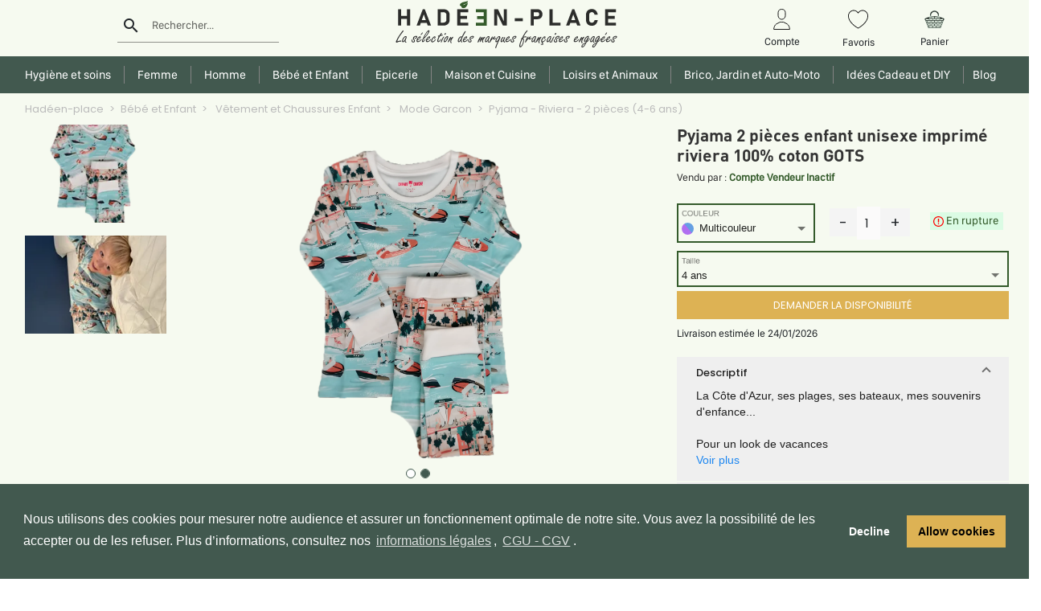

--- FILE ---
content_type: text/html; charset=utf-8
request_url: https://hadeen-place.fr/detail-produit/5358-pyjama---riviera---2-pieces-4-6-ans
body_size: 27701
content:
<!DOCTYPE html><html lang="fr"><head>
    <meta charset="UTF-8">
    <meta http-equiv="X-UA-Compatible" content="IE=edge">
    <meta name="viewport" content="width=device-width, initial-scale=1, maximum-scale=1">
    <title>Pyjama 2 pièces enfant unisexe imprimé riviera 100% coton GOTS | Consommer Responsable</title>
    <base href="/">
    <meta name="description" content="Pyjama - Riviera - 2 pièces (4-6 ans)">
    <!-- <meta name="p:domain_verify" content="9dccf9af7d83edd37391ce7a5c2c20ca"/> -->
    <link rel="shortcut icon" type="image/x-icon" href="./assets/images/favicon.jpg">
    <link rel="icon" type="image/x-icon" href="./assets/images/favicon.jpg">
    <link rel="image_src" href="https://api.hadeen-place.fr/uploads/f0485e7a68e7b48b9368f80582f93df6-pyjama-riviera-2pcs-1.webp">
    <meta property="og:image" content="https://api.hadeen-place.fr/uploads/f0485e7a68e7b48b9368f80582f93df6-pyjama-riviera-2pcs-1.webp">
    <link rel="image_src" href="">
    <!-- <link rel="stylesheet" href="https://fonts.googleapis.com/icon?family=Material+Icons&amp;display=swap"> -->
    <link rel="stylesheet" href="./assets/font/googleapis.css"><link rel="manifest" href="manifest.webmanifest">
    <meta name="theme-color" content="#F1F7E8">
    <meta name="robots" content="index"><meta name="googlebot" content="index"><meta name="googlebot-news" content="snippet">

    <!-- TrustBox script -->
    <script type="text/javascript" src="//widget.trustpilot.com/bootstrap/v5/tp.widget.bootstrap.min.js" async=""></script>
    <script>(function (w, d, s, r, n) {
        w.TrustpilotObject = n; w[n] = w[n] || function () { (w[n].q = w[n].q || []).push(arguments) };
        a = d.createElement(s); a.async = 1; a.src = r; a.type = 'text/java' + s; f = d.getElementsByTagName(s)[0];
        f.parentNode.insertBefore(a, f)
      })(window, document, 'script', 'https://invitejs.trustpilot.com/tp.min.js', 'tp');
      tp('register', 'IJDUprowxDPcIDx8');
    </script>
    <!-- End TrustBox script -->

    <!-- Meta Pixel Code -->
    <script>
      !function (f, b, e, v, n, t, s) {
        if (f.fbq) return; n = f.fbq = function () {
          n.callMethod ?
          n.callMethod.apply(n, arguments) : n.queue.push(arguments)
        };
        if (!f._fbq) f._fbq = n; n.push = n; n.loaded = !0; n.version = '2.0';
        n.queue = []; t = b.createElement(e); t.async = !0;
        t.src = v; s = b.getElementsByTagName(e)[0];
        s.parentNode.insertBefore(t, s)
      }(window, document, 'script',
        'https://connect.facebook.net/en_US/fbevents.js');
      fbq('init', '6976033652439864');
      fbq('track', 'PageView');
    </script>
    <noscript><img height="1" width="1" style="display:none" src="https://www.facebook.com/tr?id=6976033652439864&ev=PageView&noscript=1" /></noscript>
    <!-- End Meta Pixel Code -->

    <!-- Google tag (gtag.js) PROD -->
    <script async="" src="https://www.googletagmanager.com/gtag/js?id=G-JQ88D2Q1QZ"></script>
    <script>
      window.dataLayer = window.dataLayer || [];
      function gtag() { dataLayer.push(arguments); }
      gtag('js', new Date());

      gtag('config', 'G-JQ88D2Q1QZ');
      gtag('config', 'AW-479791588');
    </script>
    <!-- End Google tag (gtag.js) -->
  <link rel="stylesheet" href="styles.9081ffee253558ccbc9e.css"><style ng-transition="serverApp">.fixe[_ngcontent-sc353]{position:fixed;width:100%;top:0;left:0;right:0;z-index:10}.fixe[_ngcontent-sc353]    .mainmenu_area{margin-top:-10px;background-color:#fff;box-shadow:0 2px #dad7d7}.fixe[_ngcontent-sc353]    .container-header{height:70px}.fixe[_ngcontent-sc353]    .div-menu{padding-top:5px!important;padding-bottom:5px!important}.fixe[_ngcontent-sc353]    .header-menu{padding-top:0}.fixe[_ngcontent-sc353]    .img-logo{margin:0 auto;display:block}.fixe[_ngcontent-sc353]    .logo-hadeen{display:unset;height:unset}.fixe[_ngcontent-sc353]    .activDrop{transform:translate(-23%,-4%)!important}.fixe[_ngcontent-sc353]    .col-md-3, .fixe[_ngcontent-sc353]    .col-md-6{height:75px}.fixe[_ngcontent-sc353]    .dropdown-menu{top:75%!important}@-webkit-keyframes easeIn{0%{opacity:.5}to{opacity:1}0%{margin-top:-100px}to{margin-top:0}}@keyframes easeIn{0%{opacity:.5}to{opacity:1}0%{margin-top:-100px}to{margin-top:0}}@-webkit-keyframes easeInOut{0%{opacity:.5}to{opacity:1}0%{margin-bottom:-50px}to{margin-bottom:0}}@keyframes easeInOut{0%{opacity:.5}to{opacity:1}0%{margin-bottom:-50px}to{margin-bottom:0}}@media screen and (max-width:767px) and (min-width:575px){.fixe[_ngcontent-sc353]    .img-logo{width:100%}}</style><style ng-transition="serverApp">div.text-center[_ngcontent-sc327]{border-left:1px solid #b3b3b3}.text-center[_ngcontent-sc327]:first-child{border-left:none}label[_ngcontent-sc327]{margin:auto;color:#1a1a1a;font-family:SFCompactDisplay-Regular}.title-ads[_ngcontent-sc327]{font-size:13px;color:#3c3c3c;white-space:nowrap;overflow:hidden;text-overflow:ellipsis}.aboutUS[_ngcontent-sc327]{background-color:#f9f9f9}.eco[_ngcontent-sc327] > label[_ngcontent-sc327]{width:90%}.break-on-mobile[_ngcontent-sc327]{display:inline;white-space:nowrap;font-family:Poppins-Bold!important;color:#1a1a1a!important;font-size:16px}@media (min-width:1030px){.testimonial__content[_ngcontent-sc327]{height:120px}}@media (min-width:991px) and (max-width:1029px){.testimonial__content[_ngcontent-sc327]{height:175px}}@media screen and (max-width:991px){.main-ads[_ngcontent-sc327]{padding-left:25px;padding-right:25px}.testimonial__content[_ngcontent-sc327]{height:130px}}@media screen and (max-width:767px){.eco[_ngcontent-sc327], .payment[_ngcontent-sc327]{display:none}.text-center.gift[_ngcontent-sc327]{border-left:none}.aboutUs[_ngcontent-sc327]{margin:4% 0}.testimonial__content[_ngcontent-sc327]{height:100%!important}}@media screen and (max-width:576px){label[_ngcontent-sc327]{font-size:10px}img[_ngcontent-sc327]{width:94px;height:45px}.trustpilot_img[_ngcontent-sc327]{width:130px!important;height:auto}.break-on-mobile[_ngcontent-sc327]{display:block}}.testimonial__content[_ngcontent-sc327]{overflow:hidden}.testimonial[_ngcontent-sc327]{height:auto}.testimonials__background[_ngcontent-sc327]{position:absolute;margin-top:50px}.testimonials__header--img[_ngcontent-sc327]{width:3.5rem;height:3.5rem;border-radius:50%;background-color:#f1f1f1}.testimonials__header--grade[_ngcontent-sc327]{font-size:12px;background-color:#345b2b;color:#fff;padding:2px 6px;border-radius:5px}.testimonials__header--stars[_ngcontent-sc327]{width:-webkit-fit-content;width:-moz-fit-content;width:fit-content}.mat-card[_ngcontent-sc327]{box-shadow:1px 1px 2px rgba(0,0,0,.08)!important;margin:3px}.box[_ngcontent-sc327], .mat-card[_ngcontent-sc327]{border-radius:10px}.box[_ngcontent-sc327]{margin:auto auto 20px;background:#fff;padding:10px 10px 5px;font-weight:900;color:#fff;font-family:arial;position:relative;min-height:90%}.sb3[_ngcontent-sc327]:before{content:"";width:0;height:0;position:absolute;border-color:#fff transparent transparent #fff;border-style:solid;border-width:10px;left:19px;bottom:-19px}.number_avis[_ngcontent-sc327]{color:#252525;text-decoration:underline}.star-icon[_ngcontent-sc327]{background-color:#dcdce6;background-image:url(stars.aaa36e3c34d866a01ac2.png);width:19px;height:19px;background-size:contain;display:inline-block;margin-right:2px}.carousel-controls[_ngcontent-sc327]{position:absolute;top:50%;transform:translateY(-50%)}.carousel-control-next[_ngcontent-sc327], .carousel-control-prev[_ngcontent-sc327]{width:auto}</style><style ng-transition="serverApp">.fixe[_ngcontent-sc350]   .container-header[_ngcontent-sc350]{display:none}span[_ngcontent-sc350]:focus{outline:none}.img-logo[_ngcontent-sc350]{margin:0 auto;display:flex;align-items:stretch;width:363px;height:auto}.newHeaderClass[_ngcontent-sc350]{font-size:16px;font-family:-apple-system,BlinkMacSystemFont,Segoe UI,Roboto,Helvetica Neue,Arial,Noto Sans,sans-serif,Apple Color Emoji,Segoe UI Emoji,Segoe UI Symbol,Noto Color Emoji}.container-header[_ngcontent-sc350]{height:70px}.logo-hadeen[_ngcontent-sc350]{display:flex;height:auto}.img-fluid[_ngcontent-sc350]{width:10%;top:-32px;position:relative}input#rechercher[_ngcontent-sc350], input#rechercherM[_ngcontent-sc350]{width:100%;padding-left:13%;background-color:#dbfbe4}label#labelSearch[_ngcontent-sc350], label#rechercherM[_ngcontent-sc350]{margin-left:13%;font-size:13px}img[_ngcontent-sc350]{cursor:pointer}.account[_ngcontent-sc350]{margin-top:3%}.account[_ngcontent-sc350]   p[_ngcontent-sc350]{font-size:13px;margin-top:5px}.nav-menu[_ngcontent-sc350]   li[_ngcontent-sc350]{padding:0 4px;display:inline-block;text-transform:uppercase;font-family:DINPro-Medium;font-weight:400;font-size:14px;cursor:pointer;border-left:1px solid}.nav-menu[_ngcontent-sc350]   li[_ngcontent-sc350]:first-child{border-left:none}h4[_ngcontent-sc350]{font-size:16px}.nav-menu[_ngcontent-sc350]{padding:10px;margin-top:8px;text-align:center}.mainmenu_area[_ngcontent-sc350]{background-color:#fff} .modal-content{border-radius:0;margin:0;border:none} .login.modal-dialog{transform:none;float:right;width:100%;top:-4%;background-color:#fff;height:inherit} .login.modal-dialog input{width:97%;margin-left:2%;border-bottom:none} .login.modal-dialog .field{border:1px solid} .login.modal-dialog label{margin-left:2%;margin-bottom:2%}.sign-header[_ngcontent-sc350]{color:#000}.sign-header[_ngcontent-sc350]   .container[_ngcontent-sc350]{border-bottom:1px solid #000}.activModal[_ngcontent-sc350]{border-bottom:3px solid #345b2b;padding-bottom:2%}.activModal[_ngcontent-sc350]   h2[_ngcontent-sc350]{color:#345b2b}.signin[_ngcontent-sc350]   h5[_ngcontent-sc350], .signin[_ngcontent-sc350]   h6[_ngcontent-sc350]{text-align:center}.signin[_ngcontent-sc350]   h5[_ngcontent-sc350]{font-size:22px}.signin[_ngcontent-sc350]   h6[_ngcontent-sc350], .signin[_ngcontent-sc350]   p[_ngcontent-sc350]{font-size:16px}.signin[_ngcontent-sc350]   h5[_ngcontent-sc350], .signin[_ngcontent-sc350]   h6[_ngcontent-sc350], .signin[_ngcontent-sc350]   p[_ngcontent-sc350]{font-family:SFCompactDisplay-Regular}.signin[_ngcontent-sc350]   p[_ngcontent-sc350]{float:right}.btn[_ngcontent-sc350], button.signin[_ngcontent-sc350]{font-size:15px;color:#fff;background-color:#345b2b;width:100%;padding:7px;margin-bottom:5%;border:1px solid #345b2b;border-radius:0} .modal-dialog.burgermenu  .modal-content{height:-webkit-fill-available;width:72%} .modal-dialog.burgermenu{margin:0} .modal-header .close{padding:1rem 0} .modal-header .close.login{padding:1rem} .modal-header{border-bottom:none}.search_underline[_ngcontent-sc350]     .mat-form-field-underline{width:83%!important;left:7px!important;display:block!important}.search_underline[_ngcontent-sc350]     .mat-form-field-infix{padding-bottom:5px!important}ul[_ngcontent-sc350]   li[_ngcontent-sc350]{text-align:center}@media screen and (max-width:767px){.header-lg[_ngcontent-sc350]{display:none}.img-logo[_ngcontent-sc350]{width:100%;height:auto}.img-fluid[_ngcontent-sc350]{width:5%}}@media screen and (min-width:768px){.navbar[_ngcontent-sc350]{display:none}.sign-header[_ngcontent-sc350]   h2[_ngcontent-sc350]{font-size:18px;font-family:SFCompactDisplay-Medium}}@media screen and (min-width:768px) and (max-width:991px){.img-logo[_ngcontent-sc350]{width:100%;margin-top:0}.badge-notif[_ngcontent-sc350]{margin-left:20px;top:-37px}p[_ngcontent-sc350]{display:none}.nav-menu[_ngcontent-sc350]   li[_ngcontent-sc350]{font-size:8px}}.sociallogin[_ngcontent-sc350]   img[_ngcontent-sc350]{width:16px;height:28px;margin-right:5%}.sociallogin[_ngcontent-sc350]   button[_ngcontent-sc350]{height:42px;width:200px;background:#ededeb;border:1px solid #ededeb}.fa[_ngcontent-sc350]{float:right;right:22px;top:38%;position:absolute}.fa.register[_ngcontent-sc350]{top:inherit}label.control.control-checkbox[_ngcontent-sc350]{font-size:16px;color:#000}#mdp[_ngcontent-sc350]{width:77%}.selectedSexe[_ngcontent-sc350]{border:1px solid #345b2b;background-color:#345b2b;color:#fff}.selectedSexe[_ngcontent-sc350], .unselectedSexe[_ngcontent-sc350]{height:42px;width:200px;margin:5% 0}.unselectedSexe[_ngcontent-sc350]{border:1px solid #1a1a1a;background-color:#fff;color:#000}.notif-panier[_ngcontent-sc350]{font-size:13px;background-color:#f9dbe6;margin:0 auto}.dropdown-menu[_ngcontent-sc350], .notif-panier[_ngcontent-sc350]{font-family:SFCompactDisplay-Regular}.dropdown-menu[_ngcontent-sc350]{top:130%!important;width:308px;border-radius:0}.dropdown-menu[_ngcontent-sc350]   h5[_ngcontent-sc350]{font-size:15px}.dropdown-menu[_ngcontent-sc350]   .signin[_ngcontent-sc350]{padding:0;height:39px;width:289px;margin:0 auto}.dropdown-menu[_ngcontent-sc350]   li[_ngcontent-sc350]{text-align:justify;cursor:pointer}.panier-drop.dropdown-menu.show[_ngcontent-sc350]{left:-200%!important}.total[_ngcontent-sc350]{text-align:right;padding-right:16%}ul.help-block[_ngcontent-sc350]{color:red;font-weight:300;font-size:9px;width:88%;padding-left:0}.activDrop[_ngcontent-sc350]{right:auto!important;transform:translate(-23%)!important;height:506px;width:30%;background-color:#fff;min-width:160px;padding:12px 16px;z-index:1;position:absolute}.activDrop[_ngcontent-sc350]   p[_ngcontent-sc350]{font-size:15px;font-family:SFCompactDisplay-Regular}.activDropG[_ngcontent-sc350]{left:22%!important}.activDropD[_ngcontent-sc350]{left:62%!important}.activDropC[_ngcontent-sc350]{left:42%!important}.active[_ngcontent-sc350]{color:#345b2b;border-bottom:2px solid #345b2b;padding-bottom:4%}.example-container[_ngcontent-sc350]{width:80%;z-index:2;height:-webkit-fill-available}.example-sidenav-content[_ngcontent-sc350]{display:flex;height:100%;align-items:center;justify-content:center}.example-sidenav[_ngcontent-sc350]{padding:20px}.mat-drawer-container[_ngcontent-sc350]{top:0;position:fixed} .mat-drawer-side{border-right:0}@-webkit-keyframes closeSide{0%{opacity:1}to{opacity:1}0%{height:-webkit-fill-available}to{height:-webkit-fill-available}}@keyframes closeSide{0%{opacity:1}to{opacity:1}0%{height:-webkit-fill-available}to{height:-webkit-fill-available}}.sidenavClose[_ngcontent-sc350]{opacity:1;-webkit-animation-name:closeSide;animation-name:closeSide;-webkit-animation-iteration-count:1;animation-iteration-count:1;-webkit-animation-timing-function:ease-in;animation-timing-function:ease-in;-webkit-animation-duration:.5s;animation-duration:.5s}  .mat-form-field-appearance-fill .mat-form-field-flex{background-color:transparent!important}@media screen and (max-width:575.98px){.account[_ngcontent-sc350]{margin-top:0!important}.img-logo[_ngcontent-sc350]{width:100%!important;height:auto}.signin[_ngcontent-sc350]{margin-top:3%}.btn[_ngcontent-sc350]{height:unset;width:100%;padding:7px;margin:10% 0}.activModal[_ngcontent-sc350]{padding-bottom:0;font-size:11px}.sociallogin[_ngcontent-sc350]   button[_ngcontent-sc350]{margin:3% 0}.sign-header[_ngcontent-sc350]{margin-bottom:3%}.sign-header[_ngcontent-sc350]   h2[_ngcontent-sc350]{font-size:11px;padding-top:12%}#labelSearch[_ngcontent-sc350]{width:72%}}@media (max-width:991.98px){.account[_ngcontent-sc350]{margin-top:11%}}</style><style ng-transition="serverApp">.mat-icon{background-repeat:no-repeat;display:inline-block;fill:currentColor;height:24px;width:24px}.mat-icon.mat-icon-inline{font-size:inherit;height:inherit;line-height:inherit;width:inherit}[dir=rtl] .mat-icon-rtl-mirror{transform:scale(-1, 1)}.mat-form-field:not(.mat-form-field-appearance-legacy) .mat-form-field-prefix .mat-icon,.mat-form-field:not(.mat-form-field-appearance-legacy) .mat-form-field-suffix .mat-icon{display:block}.mat-form-field:not(.mat-form-field-appearance-legacy) .mat-form-field-prefix .mat-icon-button .mat-icon,.mat-form-field:not(.mat-form-field-appearance-legacy) .mat-form-field-suffix .mat-icon-button .mat-icon{margin:auto}
</style><style ng-transition="serverApp">.mat-form-field{display:inline-block;position:relative;text-align:left}[dir=rtl] .mat-form-field{text-align:right}.mat-form-field-wrapper{position:relative}.mat-form-field-flex{display:inline-flex;align-items:baseline;box-sizing:border-box;width:100%}.mat-form-field-prefix,.mat-form-field-suffix{white-space:nowrap;flex:none;position:relative}.mat-form-field-infix{display:block;position:relative;flex:auto;min-width:0;width:180px}.cdk-high-contrast-active .mat-form-field-infix{border-image:linear-gradient(transparent, transparent)}.mat-form-field-label-wrapper{position:absolute;left:0;box-sizing:content-box;width:100%;height:100%;overflow:hidden;pointer-events:none}[dir=rtl] .mat-form-field-label-wrapper{left:auto;right:0}.mat-form-field-label{position:absolute;left:0;font:inherit;pointer-events:none;width:100%;white-space:nowrap;text-overflow:ellipsis;overflow:hidden;transform-origin:0 0;transition:transform 400ms cubic-bezier(0.25, 0.8, 0.25, 1),color 400ms cubic-bezier(0.25, 0.8, 0.25, 1),width 400ms cubic-bezier(0.25, 0.8, 0.25, 1);display:none}[dir=rtl] .mat-form-field-label{transform-origin:100% 0;left:auto;right:0}.mat-form-field-empty.mat-form-field-label,.mat-form-field-can-float.mat-form-field-should-float .mat-form-field-label{display:block}.mat-form-field-autofill-control:-webkit-autofill+.mat-form-field-label-wrapper .mat-form-field-label{display:none}.mat-form-field-can-float .mat-form-field-autofill-control:-webkit-autofill+.mat-form-field-label-wrapper .mat-form-field-label{display:block;transition:none}.mat-input-server:focus+.mat-form-field-label-wrapper .mat-form-field-label,.mat-input-server[placeholder]:not(:placeholder-shown)+.mat-form-field-label-wrapper .mat-form-field-label{display:none}.mat-form-field-can-float .mat-input-server:focus+.mat-form-field-label-wrapper .mat-form-field-label,.mat-form-field-can-float .mat-input-server[placeholder]:not(:placeholder-shown)+.mat-form-field-label-wrapper .mat-form-field-label{display:block}.mat-form-field-label:not(.mat-form-field-empty){transition:none}.mat-form-field-underline{position:absolute;width:100%;pointer-events:none;transform:scale3d(1, 1.0001, 1)}.mat-form-field-ripple{position:absolute;left:0;width:100%;transform-origin:50%;transform:scaleX(0.5);opacity:0;transition:background-color 300ms cubic-bezier(0.55, 0, 0.55, 0.2)}.mat-form-field.mat-focused .mat-form-field-ripple,.mat-form-field.mat-form-field-invalid .mat-form-field-ripple{opacity:1;transform:scaleX(1);transition:transform 300ms cubic-bezier(0.25, 0.8, 0.25, 1),opacity 100ms cubic-bezier(0.25, 0.8, 0.25, 1),background-color 300ms cubic-bezier(0.25, 0.8, 0.25, 1)}.mat-form-field-subscript-wrapper{position:absolute;box-sizing:border-box;width:100%;overflow:hidden}.mat-form-field-subscript-wrapper .mat-icon,.mat-form-field-label-wrapper .mat-icon{width:1em;height:1em;font-size:inherit;vertical-align:baseline}.mat-form-field-hint-wrapper{display:flex}.mat-form-field-hint-spacer{flex:1 0 1em}.mat-error{display:block}.mat-form-field-control-wrapper{position:relative}.mat-form-field._mat-animation-noopable .mat-form-field-label,.mat-form-field._mat-animation-noopable .mat-form-field-ripple{transition:none}
</style><style ng-transition="serverApp">.mat-form-field-appearance-fill .mat-form-field-flex{border-radius:4px 4px 0 0;padding:.75em .75em 0 .75em}.cdk-high-contrast-active .mat-form-field-appearance-fill .mat-form-field-flex{outline:solid 1px}.mat-form-field-appearance-fill .mat-form-field-underline::before{content:"";display:block;position:absolute;bottom:0;height:1px;width:100%}.mat-form-field-appearance-fill .mat-form-field-ripple{bottom:0;height:2px}.cdk-high-contrast-active .mat-form-field-appearance-fill .mat-form-field-ripple{height:0;border-top:solid 2px}.mat-form-field-appearance-fill:not(.mat-form-field-disabled) .mat-form-field-flex:hover~.mat-form-field-underline .mat-form-field-ripple{opacity:1;transform:none;transition:opacity 600ms cubic-bezier(0.25, 0.8, 0.25, 1)}.mat-form-field-appearance-fill._mat-animation-noopable:not(.mat-form-field-disabled) .mat-form-field-flex:hover~.mat-form-field-underline .mat-form-field-ripple{transition:none}.mat-form-field-appearance-fill .mat-form-field-subscript-wrapper{padding:0 1em}
</style><style ng-transition="serverApp">.mat-input-element{font:inherit;background:transparent;color:currentColor;border:none;outline:none;padding:0;margin:0;width:100%;max-width:100%;vertical-align:bottom;text-align:inherit}.mat-input-element:-moz-ui-invalid{box-shadow:none}.mat-input-element::-ms-clear,.mat-input-element::-ms-reveal{display:none}.mat-input-element,.mat-input-element::-webkit-search-cancel-button,.mat-input-element::-webkit-search-decoration,.mat-input-element::-webkit-search-results-button,.mat-input-element::-webkit-search-results-decoration{-webkit-appearance:none}.mat-input-element::-webkit-contacts-auto-fill-button,.mat-input-element::-webkit-caps-lock-indicator,.mat-input-element::-webkit-credentials-auto-fill-button{visibility:hidden}.mat-input-element[type=date],.mat-input-element[type=datetime],.mat-input-element[type=datetime-local],.mat-input-element[type=month],.mat-input-element[type=week],.mat-input-element[type=time]{line-height:1}.mat-input-element[type=date]::after,.mat-input-element[type=datetime]::after,.mat-input-element[type=datetime-local]::after,.mat-input-element[type=month]::after,.mat-input-element[type=week]::after,.mat-input-element[type=time]::after{content:" ";white-space:pre;width:1px}.mat-input-element::-webkit-inner-spin-button,.mat-input-element::-webkit-calendar-picker-indicator,.mat-input-element::-webkit-clear-button{font-size:.75em}.mat-input-element::placeholder{-webkit-user-select:none;-moz-user-select:none;-ms-user-select:none;user-select:none;transition:color 400ms 133.3333333333ms cubic-bezier(0.25, 0.8, 0.25, 1)}.mat-input-element::placeholder:-ms-input-placeholder{-ms-user-select:text}.mat-input-element::-moz-placeholder{-webkit-user-select:none;-moz-user-select:none;-ms-user-select:none;user-select:none;transition:color 400ms 133.3333333333ms cubic-bezier(0.25, 0.8, 0.25, 1)}.mat-input-element::-moz-placeholder:-ms-input-placeholder{-ms-user-select:text}.mat-input-element::-webkit-input-placeholder{-webkit-user-select:none;-moz-user-select:none;-ms-user-select:none;user-select:none;transition:color 400ms 133.3333333333ms cubic-bezier(0.25, 0.8, 0.25, 1)}.mat-input-element::-webkit-input-placeholder:-ms-input-placeholder{-ms-user-select:text}.mat-input-element:-ms-input-placeholder{-webkit-user-select:none;-moz-user-select:none;-ms-user-select:none;user-select:none;transition:color 400ms 133.3333333333ms cubic-bezier(0.25, 0.8, 0.25, 1)}.mat-input-element:-ms-input-placeholder:-ms-input-placeholder{-ms-user-select:text}.mat-form-field-hide-placeholder .mat-input-element::placeholder{color:transparent !important;-webkit-text-fill-color:transparent;transition:none}.mat-form-field-hide-placeholder .mat-input-element::-moz-placeholder{color:transparent !important;-webkit-text-fill-color:transparent;transition:none}.mat-form-field-hide-placeholder .mat-input-element::-webkit-input-placeholder{color:transparent !important;-webkit-text-fill-color:transparent;transition:none}.mat-form-field-hide-placeholder .mat-input-element:-ms-input-placeholder{color:transparent !important;-webkit-text-fill-color:transparent;transition:none}textarea.mat-input-element{resize:vertical;overflow:auto}textarea.mat-input-element.cdk-textarea-autosize{resize:none}textarea.mat-input-element{padding:2px 0;margin:-2px 0}select.mat-input-element{-moz-appearance:none;-webkit-appearance:none;position:relative;background-color:transparent;display:inline-flex;box-sizing:border-box;padding-top:1em;top:-1em;margin-bottom:-1em}select.mat-input-element::-ms-expand{display:none}select.mat-input-element::-moz-focus-inner{border:0}select.mat-input-element:not(:disabled){cursor:pointer}select.mat-input-element::-ms-value{color:inherit;background:none}.mat-focused .cdk-high-contrast-active select.mat-input-element::-ms-value{color:inherit}.mat-form-field-type-mat-native-select .mat-form-field-infix::after{content:"";width:0;height:0;border-left:5px solid transparent;border-right:5px solid transparent;border-top:5px solid;position:absolute;top:50%;right:0;margin-top:-2.5px;pointer-events:none}[dir=rtl] .mat-form-field-type-mat-native-select .mat-form-field-infix::after{right:auto;left:0}.mat-form-field-type-mat-native-select .mat-input-element{padding-right:15px}[dir=rtl] .mat-form-field-type-mat-native-select .mat-input-element{padding-right:0;padding-left:15px}.mat-form-field-type-mat-native-select .mat-form-field-label-wrapper{max-width:calc(100% - 10px)}.mat-form-field-type-mat-native-select.mat-form-field-appearance-outline .mat-form-field-infix::after{margin-top:-5px}.mat-form-field-type-mat-native-select.mat-form-field-appearance-fill .mat-form-field-infix::after{margin-top:-10px}
</style><style ng-transition="serverApp">.mat-form-field-appearance-legacy .mat-form-field-label{transform:perspective(100px);-ms-transform:none}.mat-form-field-appearance-legacy .mat-form-field-prefix .mat-icon,.mat-form-field-appearance-legacy .mat-form-field-suffix .mat-icon{width:1em}.mat-form-field-appearance-legacy .mat-form-field-prefix .mat-icon-button,.mat-form-field-appearance-legacy .mat-form-field-suffix .mat-icon-button{font:inherit;vertical-align:baseline}.mat-form-field-appearance-legacy .mat-form-field-prefix .mat-icon-button .mat-icon,.mat-form-field-appearance-legacy .mat-form-field-suffix .mat-icon-button .mat-icon{font-size:inherit}.mat-form-field-appearance-legacy .mat-form-field-underline{height:1px}.cdk-high-contrast-active .mat-form-field-appearance-legacy .mat-form-field-underline{height:0;border-top:solid 1px}.mat-form-field-appearance-legacy .mat-form-field-ripple{top:0;height:2px;overflow:hidden}.cdk-high-contrast-active .mat-form-field-appearance-legacy .mat-form-field-ripple{height:0;border-top:solid 2px}.mat-form-field-appearance-legacy.mat-form-field-disabled .mat-form-field-underline{background-position:0;background-color:transparent}.cdk-high-contrast-active .mat-form-field-appearance-legacy.mat-form-field-disabled .mat-form-field-underline{border-top-style:dotted;border-top-width:2px}.mat-form-field-appearance-legacy.mat-form-field-invalid:not(.mat-focused) .mat-form-field-ripple{height:1px}
</style><style ng-transition="serverApp">.mat-form-field-appearance-outline .mat-form-field-wrapper{margin:.25em 0}.mat-form-field-appearance-outline .mat-form-field-flex{padding:0 .75em 0 .75em;margin-top:-0.25em;position:relative}.mat-form-field-appearance-outline .mat-form-field-prefix,.mat-form-field-appearance-outline .mat-form-field-suffix{top:.25em}.mat-form-field-appearance-outline .mat-form-field-outline{display:flex;position:absolute;top:.25em;left:0;right:0;bottom:0;pointer-events:none}.mat-form-field-appearance-outline .mat-form-field-outline-start,.mat-form-field-appearance-outline .mat-form-field-outline-end{border:1px solid currentColor;min-width:5px}.mat-form-field-appearance-outline .mat-form-field-outline-start{border-radius:5px 0 0 5px;border-right-style:none}[dir=rtl] .mat-form-field-appearance-outline .mat-form-field-outline-start{border-right-style:solid;border-left-style:none;border-radius:0 5px 5px 0}.mat-form-field-appearance-outline .mat-form-field-outline-end{border-radius:0 5px 5px 0;border-left-style:none;flex-grow:1}[dir=rtl] .mat-form-field-appearance-outline .mat-form-field-outline-end{border-left-style:solid;border-right-style:none;border-radius:5px 0 0 5px}.mat-form-field-appearance-outline .mat-form-field-outline-gap{border-radius:.000001px;border:1px solid currentColor;border-left-style:none;border-right-style:none}.mat-form-field-appearance-outline.mat-form-field-can-float.mat-form-field-should-float .mat-form-field-outline-gap{border-top-color:transparent}.mat-form-field-appearance-outline .mat-form-field-outline-thick{opacity:0}.mat-form-field-appearance-outline .mat-form-field-outline-thick .mat-form-field-outline-start,.mat-form-field-appearance-outline .mat-form-field-outline-thick .mat-form-field-outline-end,.mat-form-field-appearance-outline .mat-form-field-outline-thick .mat-form-field-outline-gap{border-width:2px}.mat-form-field-appearance-outline.mat-focused .mat-form-field-outline,.mat-form-field-appearance-outline.mat-form-field-invalid .mat-form-field-outline{opacity:0;transition:opacity 100ms cubic-bezier(0.25, 0.8, 0.25, 1)}.mat-form-field-appearance-outline.mat-focused .mat-form-field-outline-thick,.mat-form-field-appearance-outline.mat-form-field-invalid .mat-form-field-outline-thick{opacity:1}.mat-form-field-appearance-outline:not(.mat-form-field-disabled) .mat-form-field-flex:hover .mat-form-field-outline{opacity:0;transition:opacity 600ms cubic-bezier(0.25, 0.8, 0.25, 1)}.mat-form-field-appearance-outline:not(.mat-form-field-disabled) .mat-form-field-flex:hover .mat-form-field-outline-thick{opacity:1}.mat-form-field-appearance-outline .mat-form-field-subscript-wrapper{padding:0 1em}.mat-form-field-appearance-outline._mat-animation-noopable:not(.mat-form-field-disabled) .mat-form-field-flex:hover~.mat-form-field-outline,.mat-form-field-appearance-outline._mat-animation-noopable .mat-form-field-outline,.mat-form-field-appearance-outline._mat-animation-noopable .mat-form-field-outline-start,.mat-form-field-appearance-outline._mat-animation-noopable .mat-form-field-outline-end,.mat-form-field-appearance-outline._mat-animation-noopable .mat-form-field-outline-gap{transition:none}
</style><style ng-transition="serverApp">.mat-form-field-appearance-standard .mat-form-field-flex{padding-top:.75em}.mat-form-field-appearance-standard .mat-form-field-underline{height:1px}.cdk-high-contrast-active .mat-form-field-appearance-standard .mat-form-field-underline{height:0;border-top:solid 1px}.mat-form-field-appearance-standard .mat-form-field-ripple{bottom:0;height:2px}.cdk-high-contrast-active .mat-form-field-appearance-standard .mat-form-field-ripple{height:0;border-top:2px}.mat-form-field-appearance-standard.mat-form-field-disabled .mat-form-field-underline{background-position:0;background-color:transparent}.cdk-high-contrast-active .mat-form-field-appearance-standard.mat-form-field-disabled .mat-form-field-underline{border-top-style:dotted;border-top-width:2px}.mat-form-field-appearance-standard:not(.mat-form-field-disabled) .mat-form-field-flex:hover~.mat-form-field-underline .mat-form-field-ripple{opacity:1;transform:none;transition:opacity 600ms cubic-bezier(0.25, 0.8, 0.25, 1)}.mat-form-field-appearance-standard._mat-animation-noopable:not(.mat-form-field-disabled) .mat-form-field-flex:hover~.mat-form-field-underline .mat-form-field-ripple{transition:none}
</style><style ng-transition="serverApp">.mat-drawer-container{position:relative;z-index:1;box-sizing:border-box;-webkit-overflow-scrolling:touch;display:block;overflow:hidden}.mat-drawer-container[fullscreen]{top:0;left:0;right:0;bottom:0;position:absolute}.mat-drawer-container[fullscreen].mat-drawer-container-has-open{overflow:hidden}.mat-drawer-container.mat-drawer-container-explicit-backdrop .mat-drawer-side{z-index:3}.mat-drawer-container.ng-animate-disabled .mat-drawer-backdrop,.mat-drawer-container.ng-animate-disabled .mat-drawer-content,.ng-animate-disabled .mat-drawer-container .mat-drawer-backdrop,.ng-animate-disabled .mat-drawer-container .mat-drawer-content{transition:none}.mat-drawer-backdrop{top:0;left:0;right:0;bottom:0;position:absolute;display:block;z-index:3;visibility:hidden}.mat-drawer-backdrop.mat-drawer-shown{visibility:visible}.mat-drawer-transition .mat-drawer-backdrop{transition-duration:400ms;transition-timing-function:cubic-bezier(0.25, 0.8, 0.25, 1);transition-property:background-color,visibility}.cdk-high-contrast-active .mat-drawer-backdrop{opacity:.5}.mat-drawer-content{position:relative;z-index:1;display:block;height:100%;overflow:auto}.mat-drawer-transition .mat-drawer-content{transition-duration:400ms;transition-timing-function:cubic-bezier(0.25, 0.8, 0.25, 1);transition-property:transform,margin-left,margin-right}.mat-drawer{position:relative;z-index:4;display:block;position:absolute;top:0;bottom:0;z-index:3;outline:0;box-sizing:border-box;overflow-y:auto;transform:translate3d(-100%, 0, 0)}.cdk-high-contrast-active .mat-drawer,.cdk-high-contrast-active [dir=rtl] .mat-drawer.mat-drawer-end{border-right:solid 1px currentColor}.cdk-high-contrast-active [dir=rtl] .mat-drawer,.cdk-high-contrast-active .mat-drawer.mat-drawer-end{border-left:solid 1px currentColor;border-right:none}.mat-drawer.mat-drawer-side{z-index:2}.mat-drawer.mat-drawer-end{right:0;transform:translate3d(100%, 0, 0)}[dir=rtl] .mat-drawer{transform:translate3d(100%, 0, 0)}[dir=rtl] .mat-drawer.mat-drawer-end{left:0;right:auto;transform:translate3d(-100%, 0, 0)}.mat-drawer-inner-container{width:100%;height:100%;overflow:auto;-webkit-overflow-scrolling:touch}.mat-sidenav-fixed{position:fixed}
</style><style ng-transition="serverApp">.mat-subheader{display:flex;box-sizing:border-box;padding:16px;align-items:center}.mat-list-base .mat-subheader{margin:0}.mat-list-base{padding-top:8px;display:block;-webkit-tap-highlight-color:transparent}.mat-list-base .mat-subheader{height:48px;line-height:16px}.mat-list-base .mat-subheader:first-child{margin-top:-8px}.mat-list-base .mat-list-item,.mat-list-base .mat-list-option{display:block;height:48px;-webkit-tap-highlight-color:transparent;width:100%;padding:0;position:relative}.mat-list-base .mat-list-item .mat-list-item-content,.mat-list-base .mat-list-option .mat-list-item-content{display:flex;flex-direction:row;align-items:center;box-sizing:border-box;padding:0 16px;position:relative;height:inherit}.mat-list-base .mat-list-item .mat-list-item-content-reverse,.mat-list-base .mat-list-option .mat-list-item-content-reverse{display:flex;align-items:center;padding:0 16px;flex-direction:row-reverse;justify-content:space-around}.mat-list-base .mat-list-item .mat-list-item-ripple,.mat-list-base .mat-list-option .mat-list-item-ripple{top:0;left:0;right:0;bottom:0;position:absolute;pointer-events:none}.mat-list-base .mat-list-item.mat-list-item-with-avatar,.mat-list-base .mat-list-option.mat-list-item-with-avatar{height:56px}.mat-list-base .mat-list-item.mat-2-line,.mat-list-base .mat-list-option.mat-2-line{height:72px}.mat-list-base .mat-list-item.mat-3-line,.mat-list-base .mat-list-option.mat-3-line{height:88px}.mat-list-base .mat-list-item.mat-multi-line,.mat-list-base .mat-list-option.mat-multi-line{height:auto}.mat-list-base .mat-list-item.mat-multi-line .mat-list-item-content,.mat-list-base .mat-list-option.mat-multi-line .mat-list-item-content{padding-top:16px;padding-bottom:16px}.mat-list-base .mat-list-item .mat-list-text,.mat-list-base .mat-list-option .mat-list-text{display:flex;flex-direction:column;width:100%;box-sizing:border-box;overflow:hidden;padding:0}.mat-list-base .mat-list-item .mat-list-text>*,.mat-list-base .mat-list-option .mat-list-text>*{margin:0;padding:0;font-weight:normal;font-size:inherit}.mat-list-base .mat-list-item .mat-list-text:empty,.mat-list-base .mat-list-option .mat-list-text:empty{display:none}.mat-list-base .mat-list-item.mat-list-item-with-avatar .mat-list-item-content .mat-list-text,.mat-list-base .mat-list-item.mat-list-option .mat-list-item-content .mat-list-text,.mat-list-base .mat-list-option.mat-list-item-with-avatar .mat-list-item-content .mat-list-text,.mat-list-base .mat-list-option.mat-list-option .mat-list-item-content .mat-list-text{padding-right:0;padding-left:16px}[dir=rtl] .mat-list-base .mat-list-item.mat-list-item-with-avatar .mat-list-item-content .mat-list-text,[dir=rtl] .mat-list-base .mat-list-item.mat-list-option .mat-list-item-content .mat-list-text,[dir=rtl] .mat-list-base .mat-list-option.mat-list-item-with-avatar .mat-list-item-content .mat-list-text,[dir=rtl] .mat-list-base .mat-list-option.mat-list-option .mat-list-item-content .mat-list-text{padding-right:16px;padding-left:0}.mat-list-base .mat-list-item.mat-list-item-with-avatar .mat-list-item-content-reverse .mat-list-text,.mat-list-base .mat-list-item.mat-list-option .mat-list-item-content-reverse .mat-list-text,.mat-list-base .mat-list-option.mat-list-item-with-avatar .mat-list-item-content-reverse .mat-list-text,.mat-list-base .mat-list-option.mat-list-option .mat-list-item-content-reverse .mat-list-text{padding-left:0;padding-right:16px}[dir=rtl] .mat-list-base .mat-list-item.mat-list-item-with-avatar .mat-list-item-content-reverse .mat-list-text,[dir=rtl] .mat-list-base .mat-list-item.mat-list-option .mat-list-item-content-reverse .mat-list-text,[dir=rtl] .mat-list-base .mat-list-option.mat-list-item-with-avatar .mat-list-item-content-reverse .mat-list-text,[dir=rtl] .mat-list-base .mat-list-option.mat-list-option .mat-list-item-content-reverse .mat-list-text{padding-right:0;padding-left:16px}.mat-list-base .mat-list-item.mat-list-item-with-avatar.mat-list-option .mat-list-item-content-reverse .mat-list-text,.mat-list-base .mat-list-item.mat-list-item-with-avatar.mat-list-option .mat-list-item-content .mat-list-text,.mat-list-base .mat-list-option.mat-list-item-with-avatar.mat-list-option .mat-list-item-content-reverse .mat-list-text,.mat-list-base .mat-list-option.mat-list-item-with-avatar.mat-list-option .mat-list-item-content .mat-list-text{padding-right:16px;padding-left:16px}.mat-list-base .mat-list-item .mat-list-avatar,.mat-list-base .mat-list-option .mat-list-avatar{flex-shrink:0;width:40px;height:40px;border-radius:50%;object-fit:cover}.mat-list-base .mat-list-item .mat-list-avatar~.mat-divider-inset,.mat-list-base .mat-list-option .mat-list-avatar~.mat-divider-inset{margin-left:72px;width:calc(100% - 72px)}[dir=rtl] .mat-list-base .mat-list-item .mat-list-avatar~.mat-divider-inset,[dir=rtl] .mat-list-base .mat-list-option .mat-list-avatar~.mat-divider-inset{margin-left:auto;margin-right:72px}.mat-list-base .mat-list-item .mat-list-icon,.mat-list-base .mat-list-option .mat-list-icon{flex-shrink:0;width:24px;height:24px;font-size:24px;box-sizing:content-box;border-radius:50%;padding:4px}.mat-list-base .mat-list-item .mat-list-icon~.mat-divider-inset,.mat-list-base .mat-list-option .mat-list-icon~.mat-divider-inset{margin-left:64px;width:calc(100% - 64px)}[dir=rtl] .mat-list-base .mat-list-item .mat-list-icon~.mat-divider-inset,[dir=rtl] .mat-list-base .mat-list-option .mat-list-icon~.mat-divider-inset{margin-left:auto;margin-right:64px}.mat-list-base .mat-list-item .mat-divider,.mat-list-base .mat-list-option .mat-divider{position:absolute;bottom:0;left:0;width:100%;margin:0}[dir=rtl] .mat-list-base .mat-list-item .mat-divider,[dir=rtl] .mat-list-base .mat-list-option .mat-divider{margin-left:auto;margin-right:0}.mat-list-base .mat-list-item .mat-divider.mat-divider-inset,.mat-list-base .mat-list-option .mat-divider.mat-divider-inset{position:absolute}.mat-list-base[dense]{padding-top:4px;display:block}.mat-list-base[dense] .mat-subheader{height:40px;line-height:8px}.mat-list-base[dense] .mat-subheader:first-child{margin-top:-4px}.mat-list-base[dense] .mat-list-item,.mat-list-base[dense] .mat-list-option{display:block;height:40px;-webkit-tap-highlight-color:transparent;width:100%;padding:0;position:relative}.mat-list-base[dense] .mat-list-item .mat-list-item-content,.mat-list-base[dense] .mat-list-option .mat-list-item-content{display:flex;flex-direction:row;align-items:center;box-sizing:border-box;padding:0 16px;position:relative;height:inherit}.mat-list-base[dense] .mat-list-item .mat-list-item-content-reverse,.mat-list-base[dense] .mat-list-option .mat-list-item-content-reverse{display:flex;align-items:center;padding:0 16px;flex-direction:row-reverse;justify-content:space-around}.mat-list-base[dense] .mat-list-item .mat-list-item-ripple,.mat-list-base[dense] .mat-list-option .mat-list-item-ripple{top:0;left:0;right:0;bottom:0;position:absolute;pointer-events:none}.mat-list-base[dense] .mat-list-item.mat-list-item-with-avatar,.mat-list-base[dense] .mat-list-option.mat-list-item-with-avatar{height:48px}.mat-list-base[dense] .mat-list-item.mat-2-line,.mat-list-base[dense] .mat-list-option.mat-2-line{height:60px}.mat-list-base[dense] .mat-list-item.mat-3-line,.mat-list-base[dense] .mat-list-option.mat-3-line{height:76px}.mat-list-base[dense] .mat-list-item.mat-multi-line,.mat-list-base[dense] .mat-list-option.mat-multi-line{height:auto}.mat-list-base[dense] .mat-list-item.mat-multi-line .mat-list-item-content,.mat-list-base[dense] .mat-list-option.mat-multi-line .mat-list-item-content{padding-top:16px;padding-bottom:16px}.mat-list-base[dense] .mat-list-item .mat-list-text,.mat-list-base[dense] .mat-list-option .mat-list-text{display:flex;flex-direction:column;width:100%;box-sizing:border-box;overflow:hidden;padding:0}.mat-list-base[dense] .mat-list-item .mat-list-text>*,.mat-list-base[dense] .mat-list-option .mat-list-text>*{margin:0;padding:0;font-weight:normal;font-size:inherit}.mat-list-base[dense] .mat-list-item .mat-list-text:empty,.mat-list-base[dense] .mat-list-option .mat-list-text:empty{display:none}.mat-list-base[dense] .mat-list-item.mat-list-item-with-avatar .mat-list-item-content .mat-list-text,.mat-list-base[dense] .mat-list-item.mat-list-option .mat-list-item-content .mat-list-text,.mat-list-base[dense] .mat-list-option.mat-list-item-with-avatar .mat-list-item-content .mat-list-text,.mat-list-base[dense] .mat-list-option.mat-list-option .mat-list-item-content .mat-list-text{padding-right:0;padding-left:16px}[dir=rtl] .mat-list-base[dense] .mat-list-item.mat-list-item-with-avatar .mat-list-item-content .mat-list-text,[dir=rtl] .mat-list-base[dense] .mat-list-item.mat-list-option .mat-list-item-content .mat-list-text,[dir=rtl] .mat-list-base[dense] .mat-list-option.mat-list-item-with-avatar .mat-list-item-content .mat-list-text,[dir=rtl] .mat-list-base[dense] .mat-list-option.mat-list-option .mat-list-item-content .mat-list-text{padding-right:16px;padding-left:0}.mat-list-base[dense] .mat-list-item.mat-list-item-with-avatar .mat-list-item-content-reverse .mat-list-text,.mat-list-base[dense] .mat-list-item.mat-list-option .mat-list-item-content-reverse .mat-list-text,.mat-list-base[dense] .mat-list-option.mat-list-item-with-avatar .mat-list-item-content-reverse .mat-list-text,.mat-list-base[dense] .mat-list-option.mat-list-option .mat-list-item-content-reverse .mat-list-text{padding-left:0;padding-right:16px}[dir=rtl] .mat-list-base[dense] .mat-list-item.mat-list-item-with-avatar .mat-list-item-content-reverse .mat-list-text,[dir=rtl] .mat-list-base[dense] .mat-list-item.mat-list-option .mat-list-item-content-reverse .mat-list-text,[dir=rtl] .mat-list-base[dense] .mat-list-option.mat-list-item-with-avatar .mat-list-item-content-reverse .mat-list-text,[dir=rtl] .mat-list-base[dense] .mat-list-option.mat-list-option .mat-list-item-content-reverse .mat-list-text{padding-right:0;padding-left:16px}.mat-list-base[dense] .mat-list-item.mat-list-item-with-avatar.mat-list-option .mat-list-item-content-reverse .mat-list-text,.mat-list-base[dense] .mat-list-item.mat-list-item-with-avatar.mat-list-option .mat-list-item-content .mat-list-text,.mat-list-base[dense] .mat-list-option.mat-list-item-with-avatar.mat-list-option .mat-list-item-content-reverse .mat-list-text,.mat-list-base[dense] .mat-list-option.mat-list-item-with-avatar.mat-list-option .mat-list-item-content .mat-list-text{padding-right:16px;padding-left:16px}.mat-list-base[dense] .mat-list-item .mat-list-avatar,.mat-list-base[dense] .mat-list-option .mat-list-avatar{flex-shrink:0;width:36px;height:36px;border-radius:50%;object-fit:cover}.mat-list-base[dense] .mat-list-item .mat-list-avatar~.mat-divider-inset,.mat-list-base[dense] .mat-list-option .mat-list-avatar~.mat-divider-inset{margin-left:68px;width:calc(100% - 68px)}[dir=rtl] .mat-list-base[dense] .mat-list-item .mat-list-avatar~.mat-divider-inset,[dir=rtl] .mat-list-base[dense] .mat-list-option .mat-list-avatar~.mat-divider-inset{margin-left:auto;margin-right:68px}.mat-list-base[dense] .mat-list-item .mat-list-icon,.mat-list-base[dense] .mat-list-option .mat-list-icon{flex-shrink:0;width:20px;height:20px;font-size:20px;box-sizing:content-box;border-radius:50%;padding:4px}.mat-list-base[dense] .mat-list-item .mat-list-icon~.mat-divider-inset,.mat-list-base[dense] .mat-list-option .mat-list-icon~.mat-divider-inset{margin-left:60px;width:calc(100% - 60px)}[dir=rtl] .mat-list-base[dense] .mat-list-item .mat-list-icon~.mat-divider-inset,[dir=rtl] .mat-list-base[dense] .mat-list-option .mat-list-icon~.mat-divider-inset{margin-left:auto;margin-right:60px}.mat-list-base[dense] .mat-list-item .mat-divider,.mat-list-base[dense] .mat-list-option .mat-divider{position:absolute;bottom:0;left:0;width:100%;margin:0}[dir=rtl] .mat-list-base[dense] .mat-list-item .mat-divider,[dir=rtl] .mat-list-base[dense] .mat-list-option .mat-divider{margin-left:auto;margin-right:0}.mat-list-base[dense] .mat-list-item .mat-divider.mat-divider-inset,.mat-list-base[dense] .mat-list-option .mat-divider.mat-divider-inset{position:absolute}.mat-nav-list a{text-decoration:none;color:inherit}.mat-nav-list .mat-list-item{cursor:pointer;outline:none}mat-action-list button{background:none;color:inherit;border:none;font:inherit;outline:inherit;-webkit-tap-highlight-color:transparent;text-align:left}[dir=rtl] mat-action-list button{text-align:right}mat-action-list button::-moz-focus-inner{border:0}mat-action-list .mat-list-item{cursor:pointer;outline:inherit}.mat-list-option:not(.mat-list-item-disabled){cursor:pointer;outline:none}.mat-list-item-disabled{pointer-events:none}.cdk-high-contrast-active .mat-list-item-disabled{opacity:.5}.cdk-high-contrast-active :host .mat-list-item-disabled{opacity:.5}.cdk-high-contrast-active .mat-selection-list:focus{outline-style:dotted}.cdk-high-contrast-active .mat-list-option:hover,.cdk-high-contrast-active .mat-list-option:focus,.cdk-high-contrast-active .mat-nav-list .mat-list-item:hover,.cdk-high-contrast-active .mat-nav-list .mat-list-item:focus,.cdk-high-contrast-active mat-action-list .mat-list-item:hover,.cdk-high-contrast-active mat-action-list .mat-list-item:focus{outline:dotted 1px}.cdk-high-contrast-active .mat-list-single-selected-option::after{content:"";position:absolute;top:50%;right:16px;transform:translateY(-50%);width:10px;height:0;border-bottom:solid 10px;border-radius:10px}.cdk-high-contrast-active [dir=rtl] .mat-list-single-selected-option::after{right:auto;left:16px}@media(hover: none){.mat-list-option:not(.mat-list-item-disabled):hover,.mat-nav-list .mat-list-item:not(.mat-list-item-disabled):hover,.mat-action-list .mat-list-item:not(.mat-list-item-disabled):hover{background:none}}
</style><style ng-transition="serverApp">h2[_ngcontent-sc352]{color:#fff}.newsletter-containt[_ngcontent-sc352]{background-color:#f4f3ed;padding-top:50px;padding-bottom:20px}.newsletter-containt[_ngcontent-sc352]   [_ngcontent-sc352]::-webkit-input-placeholder{color:#000}.newsletter-containt[_ngcontent-sc352]   [_ngcontent-sc352]::-moz-placeholder{color:#000}.newsletter-containt[_ngcontent-sc352]   [_ngcontent-sc352]::-ms-input-placeholder{color:#000}.newsletter-containt[_ngcontent-sc352]   [_ngcontent-sc352]::placeholder{color:#000}.newsletter[_ngcontent-sc352]{font-size:24px;border-right:1px solid #fff;font-family:Din Bold}label[_ngcontent-sc352]{color:#7b7c7a}input[_ngcontent-sc352]{width:92%;padding:0 6px;border-bottom:0;border-right:1px solid #b2b1b1}a[_ngcontent-sc352]{top:7px;font-weight:400;font-size:18px;color:#1a1a1a;text-transform:uppercase;cursor:pointer;font-family:SFCompactDisplay-Regular}.newsletter-input[_ngcontent-sc352]{height:40px;padding-top:5px}[_ngcontent-sc352]::-webkit-input-placeholder{color:#7b7c7a;opacity:1;font-size:15px}[_ngcontent-sc352]::-moz-placeholder{color:#7b7c7a;opacity:1;font-size:15px}[_ngcontent-sc352]::-ms-input-placeholder{opacity:1;font-size:15px}[_ngcontent-sc352]::placeholder{color:#7b7c7a;opacity:1;font-size:15px}[_ngcontent-sc352]:-ms-input-placeholder{color:#7b7c7a}[_ngcontent-sc352]::-ms-input-placeholder{color:#7b7c7a}.create[_ngcontent-sc352]{font-size:15px;width:91%;font-family:SFCompactDisplay-Regular}@media screen and (max-width:767px){.newsletter[_ngcontent-sc352]{border-right:none;text-align:center;margin:0;font-size:20px}.create[_ngcontent-sc352]{width:100%}}@media screen and (min-width:768px) and (max-width:991px){.newsletter[_ngcontent-sc352]{border-right:none}}@media screen and (max-width:575px){.div_gratuit[_ngcontent-sc352], .img_gratuit[_ngcontent-sc352]{width:50%!important}.div_gratuit[_ngcontent-sc352]{top:98px!important}.img_store[_ngcontent-sc352]{width:110px!important}.newsletter[_ngcontent-sc352]{font-size:17px!important;margin-top:16px!important}.input-newsletter[_ngcontent-sc352]{width:90%;padding:0 10%}.create[_ngcontent-sc352]{width:100%;padding:0;font-size:10px}} .carousel-indicators li{background-color:#707070;width:10px;height:10px;border-radius:100%} .carousel-control-next,  .carousel-control-prev{top:unset;bottom:8%;opacity:1} .carousel-control-prev{left:20%} .carousel-control-next{right:24%} .carousel-control-next-icon{background-image:url(/assets/images/logo/right.svg)} .carousel-control-prev-icon{background-image:url(/assets/images/logo/left.svg)} .carousel-indicators{z-index:1}</style><style ng-transition="serverApp">mat-expansion-panel[_ngcontent-sc351]{box-shadow:none!important;background:#f6faf0!important}mat-expansion-panel-header[_ngcontent-sc351]:hover{background:#dbfbe4!important}  span .mat-content{text-align:center}.mobExp[_ngcontent-sc351]{height:38px!important}.img-fluid[_ngcontent-sc351]{margin-left:auto;margin-right:auto;display:block;width:20%;display:flex;align-items:stretch}ul[_ngcontent-sc351]{padding:0}h5[_ngcontent-sc351]{font-family:SFCOmpact Semibold}h5[_ngcontent-sc351], li[_ngcontent-sc351]{font-size:15px}li[_ngcontent-sc351]{font-family:SFCompactDisplay-Regular;line-height:3}img[_ngcontent-sc351]{margin:5px 10px 5px 0;display:inline}.card[_ngcontent-sc351]{width:11%}img.social[_ngcontent-sc351]{width:13%}.mat-expansion-panel[_ngcontent-sc351]{background-color:#dbfbe4}@media screen and (max-width:575px){.image-card[_ngcontent-sc351], h5[_ngcontent-sc351]{text-align:center}.img-fluid[_ngcontent-sc351]{width:141px;height:27px;display:flex;align-items:stretch}.mobile[_ngcontent-sc351]{display:block}.web[_ngcontent-sc351]{display:none}}@media screen and (min-width:575px) and (max-width:767px){.join[_ngcontent-sc351]{text-align:center}h5[_ngcontent-sc351]{text-align:justify}h5.text[_ngcontent-sc351]{text-align:center}}@media screen and (min-width:576px){.mobile[_ngcontent-sc351]{display:none}.web[_ngcontent-sc351]{display:block}}</style><style ng-transition="serverApp">.mat-button .mat-button-focus-overlay,.mat-icon-button .mat-button-focus-overlay{opacity:0}.mat-button:hover .mat-button-focus-overlay,.mat-stroked-button:hover .mat-button-focus-overlay{opacity:.04}@media(hover: none){.mat-button:hover .mat-button-focus-overlay,.mat-stroked-button:hover .mat-button-focus-overlay{opacity:0}}.mat-button,.mat-icon-button,.mat-stroked-button,.mat-flat-button{box-sizing:border-box;position:relative;-webkit-user-select:none;-moz-user-select:none;-ms-user-select:none;user-select:none;cursor:pointer;outline:none;border:none;-webkit-tap-highlight-color:transparent;display:inline-block;white-space:nowrap;text-decoration:none;vertical-align:baseline;text-align:center;margin:0;min-width:64px;line-height:36px;padding:0 16px;border-radius:4px;overflow:visible}.mat-button::-moz-focus-inner,.mat-icon-button::-moz-focus-inner,.mat-stroked-button::-moz-focus-inner,.mat-flat-button::-moz-focus-inner{border:0}.mat-button[disabled],.mat-icon-button[disabled],.mat-stroked-button[disabled],.mat-flat-button[disabled]{cursor:default}.mat-button.cdk-keyboard-focused .mat-button-focus-overlay,.mat-button.cdk-program-focused .mat-button-focus-overlay,.mat-icon-button.cdk-keyboard-focused .mat-button-focus-overlay,.mat-icon-button.cdk-program-focused .mat-button-focus-overlay,.mat-stroked-button.cdk-keyboard-focused .mat-button-focus-overlay,.mat-stroked-button.cdk-program-focused .mat-button-focus-overlay,.mat-flat-button.cdk-keyboard-focused .mat-button-focus-overlay,.mat-flat-button.cdk-program-focused .mat-button-focus-overlay{opacity:.12}.mat-button::-moz-focus-inner,.mat-icon-button::-moz-focus-inner,.mat-stroked-button::-moz-focus-inner,.mat-flat-button::-moz-focus-inner{border:0}.mat-raised-button{box-sizing:border-box;position:relative;-webkit-user-select:none;-moz-user-select:none;-ms-user-select:none;user-select:none;cursor:pointer;outline:none;border:none;-webkit-tap-highlight-color:transparent;display:inline-block;white-space:nowrap;text-decoration:none;vertical-align:baseline;text-align:center;margin:0;min-width:64px;line-height:36px;padding:0 16px;border-radius:4px;overflow:visible;transform:translate3d(0, 0, 0);transition:background 400ms cubic-bezier(0.25, 0.8, 0.25, 1),box-shadow 280ms cubic-bezier(0.4, 0, 0.2, 1)}.mat-raised-button::-moz-focus-inner{border:0}.mat-raised-button[disabled]{cursor:default}.mat-raised-button.cdk-keyboard-focused .mat-button-focus-overlay,.mat-raised-button.cdk-program-focused .mat-button-focus-overlay{opacity:.12}.mat-raised-button::-moz-focus-inner{border:0}._mat-animation-noopable.mat-raised-button{transition:none;animation:none}.mat-stroked-button{border:1px solid currentColor;padding:0 15px;line-height:34px}.mat-stroked-button .mat-button-ripple.mat-ripple,.mat-stroked-button .mat-button-focus-overlay{top:-1px;left:-1px;right:-1px;bottom:-1px}.mat-fab{box-sizing:border-box;position:relative;-webkit-user-select:none;-moz-user-select:none;-ms-user-select:none;user-select:none;cursor:pointer;outline:none;border:none;-webkit-tap-highlight-color:transparent;display:inline-block;white-space:nowrap;text-decoration:none;vertical-align:baseline;text-align:center;margin:0;min-width:64px;line-height:36px;padding:0 16px;border-radius:4px;overflow:visible;transform:translate3d(0, 0, 0);transition:background 400ms cubic-bezier(0.25, 0.8, 0.25, 1),box-shadow 280ms cubic-bezier(0.4, 0, 0.2, 1);min-width:0;border-radius:50%;width:56px;height:56px;padding:0;flex-shrink:0}.mat-fab::-moz-focus-inner{border:0}.mat-fab[disabled]{cursor:default}.mat-fab.cdk-keyboard-focused .mat-button-focus-overlay,.mat-fab.cdk-program-focused .mat-button-focus-overlay{opacity:.12}.mat-fab::-moz-focus-inner{border:0}._mat-animation-noopable.mat-fab{transition:none;animation:none}.mat-fab .mat-button-wrapper{padding:16px 0;display:inline-block;line-height:24px}.mat-mini-fab{box-sizing:border-box;position:relative;-webkit-user-select:none;-moz-user-select:none;-ms-user-select:none;user-select:none;cursor:pointer;outline:none;border:none;-webkit-tap-highlight-color:transparent;display:inline-block;white-space:nowrap;text-decoration:none;vertical-align:baseline;text-align:center;margin:0;min-width:64px;line-height:36px;padding:0 16px;border-radius:4px;overflow:visible;transform:translate3d(0, 0, 0);transition:background 400ms cubic-bezier(0.25, 0.8, 0.25, 1),box-shadow 280ms cubic-bezier(0.4, 0, 0.2, 1);min-width:0;border-radius:50%;width:40px;height:40px;padding:0;flex-shrink:0}.mat-mini-fab::-moz-focus-inner{border:0}.mat-mini-fab[disabled]{cursor:default}.mat-mini-fab.cdk-keyboard-focused .mat-button-focus-overlay,.mat-mini-fab.cdk-program-focused .mat-button-focus-overlay{opacity:.12}.mat-mini-fab::-moz-focus-inner{border:0}._mat-animation-noopable.mat-mini-fab{transition:none;animation:none}.mat-mini-fab .mat-button-wrapper{padding:8px 0;display:inline-block;line-height:24px}.mat-icon-button{padding:0;min-width:0;width:40px;height:40px;flex-shrink:0;line-height:40px;border-radius:50%}.mat-icon-button i,.mat-icon-button .mat-icon{line-height:24px}.mat-button-ripple.mat-ripple,.mat-button-focus-overlay{top:0;left:0;right:0;bottom:0;position:absolute;pointer-events:none;border-radius:inherit}.mat-button-ripple.mat-ripple:not(:empty){transform:translateZ(0)}.mat-button-focus-overlay{opacity:0;transition:opacity 200ms cubic-bezier(0.35, 0, 0.25, 1),background-color 200ms cubic-bezier(0.35, 0, 0.25, 1)}._mat-animation-noopable .mat-button-focus-overlay{transition:none}.cdk-high-contrast-active .mat-button-focus-overlay{background-color:#fff}.cdk-high-contrast-black-on-white .mat-button-focus-overlay{background-color:#000}.mat-button-ripple-round{border-radius:50%;z-index:1}.mat-button .mat-button-wrapper>*,.mat-flat-button .mat-button-wrapper>*,.mat-stroked-button .mat-button-wrapper>*,.mat-raised-button .mat-button-wrapper>*,.mat-icon-button .mat-button-wrapper>*,.mat-fab .mat-button-wrapper>*,.mat-mini-fab .mat-button-wrapper>*{vertical-align:middle}.mat-form-field:not(.mat-form-field-appearance-legacy) .mat-form-field-prefix .mat-icon-button,.mat-form-field:not(.mat-form-field-appearance-legacy) .mat-form-field-suffix .mat-icon-button{display:block;font-size:inherit;width:2.5em;height:2.5em}.cdk-high-contrast-active .mat-button,.cdk-high-contrast-active .mat-flat-button,.cdk-high-contrast-active .mat-raised-button,.cdk-high-contrast-active .mat-icon-button,.cdk-high-contrast-active .mat-fab,.cdk-high-contrast-active .mat-mini-fab{outline:solid 1px}
</style><style ng-transition="serverApp">@charset "UTF-8";  .modal-content{border-radius:5px}  ngb-carousel:focus{outline:none}.newImgProduct[_ngcontent-sc221]{height:460px}  .mat-form-field-underline{display:none}  .mat-form-field-appearance-legacy .mat-form-field-wrapper{padding-bottom:10px}  .contactPopover{width:350px;box-shadow:0 2px 5px #848484;transform:none!important;top:-210px!important;left:60px!important;font:400 14px/20px Roboto,Helvetica Neue,sans-serif;letter-spacing:normal}.noOutline[_ngcontent-sc221]{outline:none!important;box-shadow:none}  .label.mat-checkbox-layout label{margin:0!important}@media (min-width:1200px){.container[_ngcontent-sc221], .container-md[_ngcontent-sc221]{max-width:1249px;padding-left:15px!important;padding-right:25px!important}.box_prix[_ngcontent-sc221]{display:block!important}}@media (min-width:768px) and (max-width:1199px) and (max-width:935px){.h-resp[_ngcontent-sc221]{height:34px!important}}@media (min-width:768px) and (max-width:1199px){.top[_ngcontent-sc221]{width:100%!important;position:static!important}}@media (min-width:768px) and (max-width:1199px){.display-responsive-eco[_ngcontent-sc221]{display:block!important}}@media (min-width:768px) and (max-width:1199px){.display-responsive-ecomd[_ngcontent-sc221]{display:none!important}}@media (min-width:768px) and (max-width:1199px){.box_prix[_ngcontent-sc221]{padding-top:0!important;padding-left:0!important;padding-right:0!important;display:flex;flex-direction:column;align-items:center}.box_prix[_ngcontent-sc221]   .ovale[_ngcontent-sc221]{margin-top:8px!important}.box_prix[_ngcontent-sc221]   .no-ovale[_ngcontent-sc221]{margin-top:16px!important}}@media (min-width:768px) and (max-width:1199px){.container[_ngcontent-sc221], .container-md[_ngcontent-sc221]{max-width:95%;margin-right:0;margin-left:13px}}@media (max-width:991px) and (min-width:768px){.couleur_box[_ngcontent-sc221]{height:50px}}@media (min-width:768px){  .contactPopover{left:-100px!important}.isFixed[_ngcontent-sc221]{top:93px;left:0;height:-webkit-fit-content;height:-moz-fit-content;height:fit-content;position:-webkit-sticky;position:sticky}.detailFixed[_ngcontent-sc221]{z-index:1;background-color:#f6faf0}}.noBorder[_ngcontent-sc221]{border:none!important}.nav-menu[_ngcontent-sc221]   li[_ngcontent-sc221]{padding:0 7px;display:inline-block;font-family:DIN-Bold;font-size:14px;cursor:pointer;border-left:1px solid}.nav-menu[_ngcontent-sc221]   li[_ngcontent-sc221]:hover{color:#345b2b}h1[_ngcontent-sc221]{font-size:36px;font-family:SFCOmpact Semibold}.buyby[_ngcontent-sc221], .livraison[_ngcontent-sc221], h4[_ngcontent-sc221], h4.hello-burger[_ngcontent-sc221], h5[_ngcontent-sc221], li[_ngcontent-sc221], td[_ngcontent-sc221]{font-family:Poppins-Regular;font-size:16px}.social[_ngcontent-sc221]{width:50px;border-radius:50%;padding:1px}.social[_ngcontent-sc221]:hover{cursor:pointer}.nav-menu[_ngcontent-sc221]{padding:10px;margin-top:8px}.nav-menu[_ngcontent-sc221], h2[_ngcontent-sc221]{text-align:center}h2[_ngcontent-sc221]{font-size:28px;font-family:DIN Bold;margin:3% 0}.avis[_ngcontent-sc221]   p[_ngcontent-sc221]{font-size:16px;font-family:Poppins-Regular;text-align:center;width:90%}.detail[_ngcontent-sc221]   h3[_ngcontent-sc221]{font-size:16px;font-family:SFCompactDisplay-Medium;text-transform:uppercase}.detail[_ngcontent-sc221]   h4[_ngcontent-sc221], .detail[_ngcontent-sc221]   p[_ngcontent-sc221]{font-family:Poppins-Regular;font-size:16px}.send[_ngcontent-sc221]{float:right}.descriptif[_ngcontent-sc221]{text-align:center;font-size:16px;font-family:Poppins-Regular}table[_ngcontent-sc221], td[_ngcontent-sc221], th[_ngcontent-sc221]{border-top:1px solid #000;border-bottom:1px solid #000}tr[_ngcontent-sc221]{border-right:1px solid #000;border-left:1px solid #000}table[_ngcontent-sc221]{width:80%}td[_ngcontent-sc221]{padding-left:5%}button[_ngcontent-sc221]{font-size:15px;color:#fff;width:100%;padding:7px;border-radius:0}.buy[_ngcontent-sc221]{margin-top:3%}.buy[_ngcontent-sc221], .buy2[_ngcontent-sc221]{border:1px solid #000;color:#000;background-color:#fff}.livraison[_ngcontent-sc221]{background-color:#dbfbe4}ul.p-0[_ngcontent-sc221]   li[_ngcontent-sc221]:before{content:"✓";font-size:15px;padding-right:2%}ul.p-0[_ngcontent-sc221]   li[_ngcontent-sc221]:first-child{background-color:#dbfbe4;width:20%;font-family:Poppins-Regular}.nav-menu[_ngcontent-sc221]   li[_ngcontent-sc221]{border-left:none;padding:0 20px;font-size:18px;font-family:DIN Bold}.vendeur[_ngcontent-sc221]{border:1px solid #ccc;font-family:Poppins-Regular;width:100%;height:100%;margin:0 auto;font-size:13px}.vendeur[_ngcontent-sc221]   h2[_ngcontent-sc221]{font-size:14px;text-align:initial;margin:0}.vendeur[_ngcontent-sc221]   h3[_ngcontent-sc221], .vendeur[_ngcontent-sc221]   h4[_ngcontent-sc221], .vendeur[_ngcontent-sc221]   h5[_ngcontent-sc221]{font-size:13px;margin:0}.vendeur[_ngcontent-sc221]   .boutique[_ngcontent-sc221]{color:#fff;background-color:#000;border:1px solid;padding:5px 8px;font-size:13px}.vendeur[_ngcontent-sc221]   .contact[_ngcontent-sc221]{border:1px solid #345b2b;background-color:#345b2b}label[_ngcontent-sc221]{color:#000;margin-left:10px}.aaa[_ngcontent-sc221], .fill[_ngcontent-sc221]{margin-top:5%}.detail_img[_ngcontent-sc221]   img[_ngcontent-sc221]{width:60px;height:60px;border:1px solid #707070;margin-right:5%}.detail_img[_ngcontent-sc221]   span[_ngcontent-sc221]{font-size:18px;font-family:DIN Bold}.colorImg[_ngcontent-sc221]{width:75px;margin:0 4px;height:75px}@media screen and (max-width:767px){.newImgProduct[_ngcontent-sc221]{height:350px}table[_ngcontent-sc221]{width:100%}.detail_product[_ngcontent-sc221]{display:none} .mat-content h5{font-family:DIN Bold}.account[_ngcontent-sc221]   img[_ngcontent-sc221]{width:1.2rem}}@media screen and (min-width:768px){.detail_product[_ngcontent-sc221]{display:block}}@media (max-width:768px){#stat[_ngcontent-sc221]{padding:34px 49px!important}#stat[_ngcontent-sc221]   .border-md-r[_ngcontent-sc221]{border-right:none!important}#stat[_ngcontent-sc221]   .txt-desc[_ngcontent-sc221]{line-height:17px;font-size:13px}}@media screen and (max-width:575px){.newImgProduct[_ngcontent-sc221]{height:250px}.vendeur[_ngcontent-sc221]{width:100%;height:auto}h1[_ngcontent-sc221]{font-size:24px}.buyby[_ngcontent-sc221]{text-align:center}ul.p-0[_ngcontent-sc221]   li[_ngcontent-sc221]:first-child{width:100%}.nav-menu[_ngcontent-sc221]   li[_ngcontent-sc221]{font-size:10px}  .contactPopover{left:10px!important}}@media (max-width:440px){#stat[_ngcontent-sc221]{padding:34px 5px!important;line-height:12px!important;margin-left:10px!important;margin-right:10px!important}#stat[_ngcontent-sc221]   .txt-desc[_ngcontent-sc221]{font-size:10px!important}.top[_ngcontent-sc221]{width:100%!important;position:static!important}.display-responsive-eco[_ngcontent-sc221]{display:block!important}.display-responsive-ecomd[_ngcontent-sc221]{display:none!important}.box_prix[_ngcontent-sc221]{padding-top:0!important;padding-left:0!important;padding-right:0!important;display:flex;flex-direction:column;align-items:center}.box_prix[_ngcontent-sc221]   .ovale[_ngcontent-sc221]{margin-top:8px!important}.box_prix[_ngcontent-sc221]   .no-ovale[_ngcontent-sc221]{margin-top:16px!important}}.selectSize[_ngcontent-sc221]{padding:4%;text-align:center}.carousel-item[_ngcontent-sc221]{background-color:transparent!important}.active[_ngcontent-sc221]{background-color:#000;color:#fff}.active2[_ngcontent-sc221]{background-color:transparent;color:#fff}.activeBorder[_ngcontent-sc221]{border-bottom:2px solid #345b2b;color:#345b2b}span[_ngcontent-sc221]   span[_ngcontent-sc221]{background-color:#707070;padding:5px;cursor:pointer;font-size:15px;font-family:Poppins-Regular}.mobile-detail[_ngcontent-sc221] .mat-expansion-panel{background-color:#efefef!important;border-radius:0!important;box-shadow:none!important;margin-bottom:2px!important}.mobile-detail[_ngcontent-sc221] .mat-expansion-panel-header{height:38px!important;font-size:13px}.carroussel[_ngcontent-sc221]{text-align:center;margin:auto}.uk-cover-container[_ngcontent-sc221]{display:flex;justify-content:center;align-items:center;height:100%}.lienB[_ngcontent-sc221]{border:none;padding-bottom:1px}.btn-close-slider[_ngcontent-sc221]{width:auto}.imgModal[_ngcontent-sc221]{margin-bottom:auto}.star[_ngcontent-sc221] > .half[_ngcontent-sc221]{background-color:transparent;padding:0!important;font-size:1.5rem!important}.livraison-incluse-text[_ngcontent-sc221]{color:#345b2b;font-style:italic}.test[_ngcontent-sc221]   .vert[_ngcontent-sc221]   .carousel-item-next.carousel-item-left[_ngcontent-sc221], .test[_ngcontent-sc221]   .vert[_ngcontent-sc221]   .carousel-item-prev.carousel-item-right[_ngcontent-sc221]{transform:translateZ(0)}.test[_ngcontent-sc221]   .vert[_ngcontent-sc221]   .active.carousel-item-right[_ngcontent-sc221], .test[_ngcontent-sc221]   .vert[_ngcontent-sc221]   .carousel-item-next[_ngcontent-sc221]{transform:translate3d(0,100% 0)}.test[_ngcontent-sc221]   .vert[_ngcontent-sc221]   .active.carousel-item-left[_ngcontent-sc221], .test[_ngcontent-sc221]   .vert[_ngcontent-sc221]   .carousel-item-prev[_ngcontent-sc221]{transform:translate3d(0,-100%,0)}.img-prod[_ngcontent-sc221]    .carousel-indicators .active{background-color:#fff!important}.img-prod[_ngcontent-sc221]    .carousel-indicators li{background-color:#42594f!important;width:10px;height:10px;border-radius:100%;opacity:1;border:1px solid #42594f!important}.pictos[_ngcontent-sc221]   .picto-item[_ngcontent-sc221]{padding-left:0!important;padding-right:0!important}.pictos[_ngcontent-sc221]   .picto-item[_ngcontent-sc221]   div[_ngcontent-sc221]{font-size:13px}.pictos[_ngcontent-sc221]   .picto-item[_ngcontent-sc221]   img[_ngcontent-sc221]{width:25px}.box_prix[_ngcontent-sc221]:hover{background-color:#f1e6d0}.top[_ngcontent-sc221]{padding:2px 5px;position:absolute;top:-9px;left:15px;background-color:#ddb254;color:#fff;width:110px;font-size:10px;text-align:center}.h-resp[_ngcontent-sc221]{height:19px}.display-responsive-eco[_ngcontent-sc221]{display:none}.display-responsive-ecomd[_ngcontent-sc221]{display:block}.box_prix[_ngcontent-sc221]{height:95px;border:1.9px solid #345b2b;padding-top:26px;padding-left:6px;padding-right:6px;font-size:12px;cursor:pointer}.box_prix[_ngcontent-sc221]   .ovale[_ngcontent-sc221]{overflow:hidden;width:45px;height:44px;border-radius:50% 50% 50% 50%/60% 60% 40% 40%!important;transform:rotate(-24deg);margin-top:0}.box_prix[_ngcontent-sc221]   .no-ovale[_ngcontent-sc221]{margin-top:-5px;width:100%;height:30px;border-radius:50%!important;transform:rotate(0deg)!important}.active-box[_ngcontent-sc221]{background-color:#f1e6d0}#stat[_ngcontent-sc221]{background-color:#dfebe0;border-radius:50px;padding:40px 75px;margin-left:30px;margin-right:30px}#stat[_ngcontent-sc221]   .nbr[_ngcontent-sc221]{background-image:url(stat.ffd9da0d4de9154c3362.png);background-position:50%;background-repeat:no-repeat;font-size:25px;font-family:Poppins-Bold;background-size:contain;padding:10px;color:#475850}#stat[_ngcontent-sc221]   .txt-desc[_ngcontent-sc221]{line-height:17px;font-size:13px;color:#475850;font-family:Poppins-Regular}#stat[_ngcontent-sc221]   .border-md-r[_ngcontent-sc221], #stat[_ngcontent-sc221]   .border-r[_ngcontent-sc221]{border-right:1.5px solid rgba(82,104,94,.28)}</style><style ng-transition="serverApp">.star[_ngcontent-sc221] {
        position: relative;
        display: inline-block;
        color: #d3d3d3;
      }
      .full[_ngcontent-sc221] {
        color: #f8b53e;
      }
      .half[_ngcontent-sc221] {
        position: absolute;
        display: inline-block;
        overflow: hidden;
        color: #f8b53e;
      }</style><link rel="canonical" href="https://hadeen-place.fr/detail-produit/5358-pyjama---riviera---2-pieces-4-6-ans"><meta property="og:title" content="Pyjama 2 pièces enfant unisexe imprimé riviera 100% coton GOTS | Consommer Responsable"><meta property="og:type" content="article"><meta property="og:url" content="/detail-produit/5358-pyjama---riviera---2-pieces-4-6-ans"><meta property="og:description" content="Pyjama - Riviera - 2 pièces (4-6 ans)"><style ng-transition="serverApp">.mat-select{display:inline-block;width:100%;outline:none}.mat-select-trigger{display:inline-table;cursor:pointer;position:relative;box-sizing:border-box}.mat-select-disabled .mat-select-trigger{-webkit-user-select:none;-moz-user-select:none;-ms-user-select:none;user-select:none;cursor:default}.mat-select-value{display:table-cell;max-width:0;width:100%;overflow:hidden;text-overflow:ellipsis;white-space:nowrap}.mat-select-value-text{white-space:nowrap;overflow:hidden;text-overflow:ellipsis}.mat-select-arrow-wrapper{display:table-cell;vertical-align:middle}.mat-form-field-appearance-fill .mat-select-arrow-wrapper{transform:translateY(-50%)}.mat-form-field-appearance-outline .mat-select-arrow-wrapper{transform:translateY(-25%)}.mat-form-field-appearance-standard.mat-form-field-has-label .mat-select:not(.mat-select-empty) .mat-select-arrow-wrapper{transform:translateY(-50%)}.mat-form-field-appearance-standard .mat-select.mat-select-empty .mat-select-arrow-wrapper{transition:transform 400ms cubic-bezier(0.25, 0.8, 0.25, 1)}._mat-animation-noopable.mat-form-field-appearance-standard .mat-select.mat-select-empty .mat-select-arrow-wrapper{transition:none}.mat-select-arrow{width:0;height:0;border-left:5px solid transparent;border-right:5px solid transparent;border-top:5px solid;margin:0 4px}.mat-select-panel-wrap{flex-basis:100%}.mat-select-panel{min-width:112px;max-width:280px;overflow:auto;-webkit-overflow-scrolling:touch;padding-top:0;padding-bottom:0;max-height:256px;min-width:100%;border-radius:4px}.cdk-high-contrast-active .mat-select-panel{outline:solid 1px}.mat-select-panel .mat-optgroup-label,.mat-select-panel .mat-option{font-size:inherit;line-height:3em;height:3em}.mat-form-field-type-mat-select:not(.mat-form-field-disabled) .mat-form-field-flex{cursor:pointer}.mat-form-field-type-mat-select .mat-form-field-label{width:calc(100% - 18px)}.mat-select-placeholder{transition:color 400ms 133.3333333333ms cubic-bezier(0.25, 0.8, 0.25, 1)}._mat-animation-noopable .mat-select-placeholder{transition:none}.mat-form-field-hide-placeholder .mat-select-placeholder{color:transparent;-webkit-text-fill-color:transparent;transition:none;display:block}
</style><style ng-transition="serverApp">.mat-option{white-space:nowrap;overflow:hidden;text-overflow:ellipsis;display:block;line-height:48px;height:48px;padding:0 16px;text-align:left;text-decoration:none;max-width:100%;position:relative;cursor:pointer;outline:none;display:flex;flex-direction:row;max-width:100%;box-sizing:border-box;align-items:center;-webkit-tap-highlight-color:transparent}.mat-option[disabled]{cursor:default}[dir=rtl] .mat-option{text-align:right}.mat-option .mat-icon{margin-right:16px;vertical-align:middle}.mat-option .mat-icon svg{vertical-align:top}[dir=rtl] .mat-option .mat-icon{margin-left:16px;margin-right:0}.mat-option[aria-disabled=true]{-webkit-user-select:none;-moz-user-select:none;-ms-user-select:none;user-select:none;cursor:default}.mat-optgroup .mat-option:not(.mat-option-multiple){padding-left:32px}[dir=rtl] .mat-optgroup .mat-option:not(.mat-option-multiple){padding-left:16px;padding-right:32px}.cdk-high-contrast-active .mat-option{margin:0 1px}.cdk-high-contrast-active .mat-option.mat-active{border:solid 1px currentColor;margin:0}.mat-option-text{display:inline-block;flex-grow:1;overflow:hidden;text-overflow:ellipsis}.mat-option .mat-option-ripple{top:0;left:0;right:0;bottom:0;position:absolute;pointer-events:none}.cdk-high-contrast-active .mat-option .mat-option-ripple{opacity:.5}.mat-option-pseudo-checkbox{margin-right:8px}[dir=rtl] .mat-option-pseudo-checkbox{margin-left:8px;margin-right:0}
</style><style ng-transition="serverApp">.img-product[_ngcontent-sc189]{width:100%;height:auto}.containt[_ngcontent-sc189]{position:relative;text-align:center}.top-text[_ngcontent-sc189]{top:0;background-color:#fff;width:100%;opacity:.5}.love[_ngcontent-sc189], .top-text[_ngcontent-sc189]{position:absolute}.love[_ngcontent-sc189]{top:6%;right:6%}.fo[_ngcontent-sc189]:hover{content:url(/assets/images/red--heart.svg)}.uk-slidenav[_ngcontent-sc189]     svg{font-size:10px}button[_ngcontent-sc189]{margin:21px auto;display:block;font-size:13px;border:1px solid #1a1a1a;background-color:#f6faf0;padding:7px 35px;border-radius:7px!important}.slide[_ngcontent-sc189]{margin:0 auto;display:block}h4[_ngcontent-sc189]{font-size:14px;font-family:SFCompactDisplay-Medium;margin-top:3%}h4[_ngcontent-sc189], h5[_ngcontent-sc189]{color:#1a1a1a}h5[_ngcontent-sc189]{font-family:SFCompactDisplay-Regular;font-size:16px}span.remise[_ngcontent-sc189]{background-color:#345b2b;border:1px solid #345b2b;font-size:15px;color:#fff;padding:2%}h3[_ngcontent-sc189], span.remise[_ngcontent-sc189]{font-family:SFCompactDisplay-Medium}h3[_ngcontent-sc189]{font-size:13px;color:#1a1a1a;margin:auto}@media (min-width:769px){.container[_ngcontent-sc189]{max-width:95%!important}.width_custom[_ngcontent-sc189]{max-width:20.4%}}@media (max-width:767px){.pd-x[_ngcontent-sc189]{padding:0 6px!important}}@media (min-width:576px) and (max-width:767px){.prd-list[_ngcontent-sc189]{max-width:95%}}@media (max-width:575px){.h-custom[_ngcontent-sc189]{height:22rem}}</style><style ng-transition="serverApp">.containt[_ngcontent-sc188]{position:relative;text-align:center;margin-bottom:3%}.top-text[_ngcontent-sc188]{position:absolute;top:0;background-color:#fff;width:100%;opacity:.5}.img-product[_ngcontent-sc188]{cursor:pointer;-o-object-fit:cover;object-fit:cover;width:255px;height:255px}.img-product[_ngcontent-sc188]:hover{transform:scale(1.01)}.love[_ngcontent-sc188]{top:5%;position:absolute;right:3%}.fo[_ngcontent-sc188]:hover{content:url(/assets/images/red--heart.svg)}h4[_ngcontent-sc188]{font-size:14px;font-family:SFCompactDisplay-Medium;margin-top:3%}h4[_ngcontent-sc188], h5[_ngcontent-sc188]{color:#1a1a1a}h5[_ngcontent-sc188]{font-family:SFCompactDisplay-Regular;font-size:16px}h3[_ngcontent-sc188]{font-size:13px;font-family:SFCompactDisplay-Medium;margin:auto;text-transform:uppercase}.green[_ngcontent-sc188]{background-color:#dbfbe4}.green[_ngcontent-sc188]   h3[_ngcontent-sc188]{color:#000}.rose[_ngcontent-sc188]{background-color:#dc2d4f}.rose[_ngcontent-sc188]   h3[_ngcontent-sc188]{color:#df4f66}.normal[_ngcontent-sc188]{background-color:#fff}.normal[_ngcontent-sc188]   h3[_ngcontent-sc188]{color:#000}.cta[_ngcontent-sc188]{font-size:13px;color:#fff;background:#ddb254}@media (min-width:1200px){.img-product[_ngcontent-sc188]{height:24vw!important}.containt[_ngcontent-sc188]   img[_ngcontent-sc188]{width:100%!important}}@media (min-width:950px) and (max-width:1199px){.img-product[_ngcontent-sc188]{height:301px}}@media (min-width:768px) and (max-width:949px){.img-product[_ngcontent-sc188]{height:255px}}</style><style ng-transition="serverApp">.mat-expansion-panel{box-sizing:content-box;display:block;margin:0;border-radius:4px;overflow:hidden;transition:margin 225ms cubic-bezier(0.4, 0, 0.2, 1),box-shadow 280ms cubic-bezier(0.4, 0, 0.2, 1);position:relative}.mat-accordion .mat-expansion-panel:not(.mat-expanded),.mat-accordion .mat-expansion-panel:not(.mat-expansion-panel-spacing){border-radius:0}.mat-accordion .mat-expansion-panel:first-of-type{border-top-right-radius:4px;border-top-left-radius:4px}.mat-accordion .mat-expansion-panel:last-of-type{border-bottom-right-radius:4px;border-bottom-left-radius:4px}.cdk-high-contrast-active .mat-expansion-panel{outline:solid 1px}.mat-expansion-panel.ng-animate-disabled,.ng-animate-disabled .mat-expansion-panel,.mat-expansion-panel._mat-animation-noopable{transition:none}.mat-expansion-panel-content{display:flex;flex-direction:column;overflow:visible}.mat-expansion-panel-body{padding:0 24px 16px}.mat-expansion-panel-spacing{margin:16px 0}.mat-accordion>.mat-expansion-panel-spacing:first-child,.mat-accordion>*:first-child:not(.mat-expansion-panel) .mat-expansion-panel-spacing{margin-top:0}.mat-accordion>.mat-expansion-panel-spacing:last-child,.mat-accordion>*:last-child:not(.mat-expansion-panel) .mat-expansion-panel-spacing{margin-bottom:0}.mat-action-row{border-top-style:solid;border-top-width:1px;display:flex;flex-direction:row;justify-content:flex-end;padding:16px 8px 16px 24px}.mat-action-row button.mat-button-base,.mat-action-row button.mat-mdc-button-base{margin-left:8px}[dir=rtl] .mat-action-row button.mat-button-base,[dir=rtl] .mat-action-row button.mat-mdc-button-base{margin-left:0;margin-right:8px}
</style><style ng-transition="serverApp">.mat-expansion-panel-header{display:flex;flex-direction:row;align-items:center;padding:0 24px;border-radius:inherit;position:relative}.mat-expansion-panel-header:focus,.mat-expansion-panel-header:hover{outline:none}.mat-expansion-panel-header.mat-expanded:focus,.mat-expansion-panel-header.mat-expanded:hover{background:inherit}.mat-expansion-panel-header:not([aria-disabled=true]){cursor:pointer}.mat-expansion-panel-header.mat-expansion-toggle-indicator-before{flex-direction:row-reverse}.mat-expansion-panel-header.mat-expansion-toggle-indicator-before .mat-expansion-indicator{margin:0 16px 0 0}[dir=rtl] .mat-expansion-panel-header.mat-expansion-toggle-indicator-before .mat-expansion-indicator{margin:0 0 0 16px}.mat-content{display:flex;flex:1;flex-direction:row;overflow:hidden}.mat-expansion-panel-header-title,.mat-expansion-panel-header-description{display:flex;flex-grow:1;margin-right:16px}[dir=rtl] .mat-expansion-panel-header-title,[dir=rtl] .mat-expansion-panel-header-description{margin-right:0;margin-left:16px}.mat-expansion-panel-header-description{flex-grow:2}.mat-expansion-indicator::after{border-style:solid;border-width:0 2px 2px 0;content:"";display:inline-block;padding:3px;transform:rotate(45deg);vertical-align:middle}
</style></head>

  <body style="overflow-x: hidden;" class="ng-tns-0-3">
    <app-root _nghost-sc353="" ng-version="9.0.7"><div _ngcontent-sc353="" class="ng-star-inserted"><app-header _ngcontent-sc353="" _nghost-sc350=""><div _ngcontent-sc350="" class="header-lg"><div _ngcontent-sc350="" class="container-header" style="background-color: #F6FAF0;"><div _ngcontent-sc350="" class="container header-menu"><div _ngcontent-sc350="" class="row"><div _ngcontent-sc350="" class="col-md-4 text-md-center ng-star-inserted"><form _ngcontent-sc350="" novalidate="" style="width: 100%;" class="ng-untouched ng-pristine ng-valid"><mat-form-field _ngcontent-sc350="" appearance="fill" class="mat-form-field search_underline ng-tns-c56-2 mat-primary mat-form-field-type-mat-input mat-form-field-appearance-fill mat-form-field-can-float mat-form-field-has-label mat-form-field-hide-placeholder ng-untouched ng-pristine ng-valid _mat-animation-noopable" style="max-width: 100%;"><div class="mat-form-field-wrapper ng-tns-c56-2"><div class="mat-form-field-flex ng-tns-c56-2"><!----><div class="mat-form-field-prefix ng-tns-c56-2 ng-star-inserted"><mat-icon _ngcontent-sc350="" role="img" matprefix="" class="mat-icon notranslate material-icons mat-icon-no-color ng-tns-c56-2" style="margin-right: 14px;" aria-hidden="true">search</mat-icon></div><!----><div class="mat-form-field-infix ng-tns-c56-2"><input _ngcontent-sc350="" type="search" matinput="" placeholder="Rechercher" formcontrolname="searchkeyword" class="mat-input-element mat-form-field-autofill-control ng-tns-c56-2 mat-input-server ng-untouched ng-pristine ng-valid" value="" id="mat-input-325" aria-invalid="false" aria-required="false"><span class="mat-form-field-label-wrapper ng-tns-c56-2"><label class="mat-form-field-label ng-tns-c56-2 mat-empty mat-form-field-empty ng-star-inserted" id="mat-form-field-label-677" for="mat-input-325" aria-owns="mat-input-325"><!----><mat-label _ngcontent-sc350="" style="font-size: 14px; font-family: SFCompactDisplay-Regular;" class="ng-tns-c56-2 ng-star-inserted">Rechercher...</mat-label><!----><!----></label><!----></span></div><!----></div><div class="mat-form-field-underline ng-tns-c56-2 ng-star-inserted"><span class="mat-form-field-ripple ng-tns-c56-2"></span></div><!----><div class="mat-form-field-subscript-wrapper ng-tns-c56-2"><!----><div class="mat-form-field-hint-wrapper ng-tns-c56-2 ng-trigger ng-trigger-transitionMessages ng-star-inserted" style="opacity:1;transform:translateY(0%);"><!----><div class="mat-form-field-hint-spacer ng-tns-c56-2"></div></div><!----></div></div></mat-form-field></form></div><!----><div _ngcontent-sc350="" class="logo-hadeen col-md-4"><a _ngcontent-sc350="" routerlinkactive="router-link-active" class="img-logo router-link-active" href="/"><img _ngcontent-sc350="" width="auto" height="auto" src="assets/images/hadeen-logo.svg" alt="hadeenPlace" title="hadeen-place logo" loading="eager" class="hadeen-place logo" style="width: 330px; height: 60px;"></a></div><div _ngcontent-sc350="" class="col-md-4 ng-star-inserted"><div _ngcontent-sc350="" class="row justify-content-end"><div _ngcontent-sc350="" dropdown="" class="col-3 account text-center"><img _ngcontent-sc350="" width="auto" height="auto" loading="eager" src="assets/images/logo/account.svg" dropdowntoggle="" alt="account hadeen" title="account hadeen" style="width: 21px; height: 26px;" aria-haspopup="true"><p _ngcontent-sc350="" style="max-height: 24px; overflow: hidden;">Compte</p><!----></div><!----><div _ngcontent-sc350="" class="col-3 account text-center"><img _ngcontent-sc350="" width="auto" height="auto" loading="eager" src="assets/images/icons/heart.svg" alt="whishlist hadeen" title="whishlist hadeen" style="width: 25px; height: 26px;"><!----><p _ngcontent-sc350="" style="margin-top: 5.5px;">Favoris</p></div><div _ngcontent-sc350="" dropdown="" class="col-3 account text-center"><img _ngcontent-sc350="" width="auto" height="auto" loading="eager" src="assets/images/logo/panier.svg" alt="panier hadeen" title="panier hadeen" dropdowntoggle="" style="width: 25px; height: 26px;" aria-haspopup="true"><!----><p _ngcontent-sc350="" style="margin-left: 0; margin-top: 4.6px;">Panier</p><!----></div><!----></div></div><!----></div></div></div></div><nav _ngcontent-sc350="" class="navbar navbar-expand-md navbar-light" style="background-color: #F6FAF0;"><div _ngcontent-sc350="" class="col-3 p-0"><button _ngcontent-sc350="" type="button" class="navbar-toggler mt-2 p-0" style="border: none;"><mat-icon _ngcontent-sc350="" role="img" aria-hidden="false" aria-label="Example home icon" class="mat-icon notranslate material-icons mat-icon-no-color">menu</mat-icon></button><button _ngcontent-sc350="" type="button" data-toggle="collapse" data-target="#collapseExample" aria-expanded="false" aria-controls="collapseExample" class="navbar-toggler mt-2 p-0 pl-2" style="border: none;"><mat-icon _ngcontent-sc350="" role="img" aria-hidden="false" aria-label="Example home icon" class="mat-icon notranslate material-icons mat-icon-no-color">search</mat-icon></button></div><div _ngcontent-sc350="" class="col-6 p-0" style="display: flex; height: auto;"><a _ngcontent-sc350="" routerlinkactive="router-link-active" class="img-logo router-link-active" href="/"><img _ngcontent-sc350="" width="auto" height="auto" loading="eager" src="assets/images/hadeen-logo.svg" alt="hadeenPlace" title="hadeenPlace" class="img-logo" style="width: 155px; height: auto;"></a></div><div _ngcontent-sc350="" class="col-3"><div _ngcontent-sc350="" class="row justify-content-end"><div _ngcontent-sc350="" class="col-auto account p-2 p-md-4 text-right"><img _ngcontent-sc350="" width="auto" height="auto" loading="eager" src="assets/images/icons/heart.svg" alt="whishlist" title="whislist" style="width: 20px; height: 21px;"><!----></div><div _ngcontent-sc350="" class="col-auto account p-2 p-md-4"><a _ngcontent-sc350="" href="/mon-panier"><img _ngcontent-sc350="" width="auto" height="auto" loading="eager" src="assets/images/logo/panier.svg" alt="panier" title="panier" style="width: 20px; height: 21px;"></a><!----></div></div></div><div _ngcontent-sc350="" id="collapseExample" class="collapse w-100"><form _ngcontent-sc350="" novalidate="" action="" class="ng-untouched ng-pristine ng-valid"><mat-form-field _ngcontent-sc350="" appearance="legacy" class="mat-form-field w-100 ng-tns-c56-0 mat-primary mat-form-field-type-mat-input mat-form-field-appearance-legacy mat-form-field-can-float mat-form-field-has-label mat-form-field-hide-placeholder ng-untouched ng-pristine ng-valid _mat-animation-noopable"><div class="mat-form-field-wrapper ng-tns-c56-0"><div class="mat-form-field-flex ng-tns-c56-0"><!----><!----><div class="mat-form-field-infix ng-tns-c56-0"><input _ngcontent-sc350="" type="search" id="search" enterkeyhint="search" autocorrect="off" name="search" matinput="" placeholder="Rechercher..." class="mat-input-element mat-form-field-autofill-control uk-search-input ng-tns-c56-0 mat-input-server ng-untouched ng-pristine ng-valid" aria-invalid="false" aria-required="false" value=""><span class="mat-form-field-label-wrapper ng-tns-c56-0"><label class="mat-form-field-label ng-tns-c56-0 mat-empty mat-form-field-empty ng-star-inserted" id="mat-form-field-label-675" for="search" aria-owns="search"><!----><mat-label _ngcontent-sc350="" class="ng-tns-c56-0 ng-star-inserted">Rechercher</mat-label><!----><!----></label><!----></span></div><div class="mat-form-field-suffix ng-tns-c56-0 ng-star-inserted"><!----><mat-icon _ngcontent-sc350="" role="img" matsuffix="" class="mat-icon notranslate ml-2 material-icons mat-icon-no-color ng-tns-c56-0" aria-hidden="true">search</mat-icon></div><!----></div><div class="mat-form-field-underline ng-tns-c56-0 ng-star-inserted"><span class="mat-form-field-ripple ng-tns-c56-0"></span></div><!----><div class="mat-form-field-subscript-wrapper ng-tns-c56-0"><!----><div class="mat-form-field-hint-wrapper ng-tns-c56-0 ng-trigger ng-trigger-transitionMessages ng-star-inserted" style="opacity:1;transform:translateY(0%);"><!----><div class="mat-form-field-hint-spacer ng-tns-c56-0"></div></div><!----></div></div></mat-form-field></form></div></nav><mat-drawer-container _ngcontent-sc350="" autosize="" class="mat-drawer-container" style="z-index: 6;"><div class="mat-drawer-backdrop ng-star-inserted"></div><!----><div class="cdk-visually-hidden cdk-focus-trap-anchor" aria-hidden="true"></div><mat-drawer _ngcontent-sc350="" tabindex="-1" mode="side" class="mat-drawer example-sidenav w-100 p-0 ng-tns-c337-1 ng-trigger ng-trigger-transform mat-drawer-side ng-star-inserted" style="border-right:solid 1px #42594f4d;border-radius:1%;box-shadow:none;visibility:hidden;"><div class="mat-drawer-inner-container ng-tns-c337-1"><div _ngcontent-sc350="" class="modal-header ng-tns-c337-1" style="background-color: #42594F;"><div _ngcontent-sc350="" class="container" style="color: white;"><button _ngcontent-sc350="" type="button" aria-label="Close" class="close pull-right"><span _ngcontent-sc350="" aria-hidden="true" style="color: white;">×</span></button><p _ngcontent-sc350="" class="hello-burger pull-left m-0 pt-1 newHeaderClass">Bonjour <span _ngcontent-sc350="" style="font-weight: bold;"> , Identifiez-vous</span></p></div></div><div _ngcontent-sc350="" class="modal-body ng-tns-c337-1" style="font-family: SFCompactDisplay-Medium;"><mat-list _ngcontent-sc350="" class="mat-list mat-list-base"><!----><div _ngcontent-sc350="" tabindex="0"><mat-list-item _ngcontent-sc350="" class="mat-list-item mat-focus-indicator" style="height: auto; line-height: 30px;"><div class="mat-list-item-content"><div mat-ripple="" class="mat-ripple mat-list-item-ripple"></div><div class="mat-list-text"></div>Blog</div></mat-list-item></div></mat-list><div _ngcontent-sc350="" class="mt-4" style="border: 1px solid #345B2B;"></div><mat-list _ngcontent-sc350="" class="mat-list mat-list-base mt-3"><!----></mat-list></div></div></mat-drawer><div class="cdk-visually-hidden cdk-focus-trap-anchor" aria-hidden="true"></div><mat-drawer-content class="mat-drawer-content ng-star-inserted" style="margin-left:;margin-right:;"></mat-drawer-content><!----></mat-drawer-container><!----><!----><!----><div _ngcontent-sc350="" id="staticBackdropInvalidAccount" data-backdrop="static" data-keyboard="false" tabindex="-1" aria-labelledby="staticBackdropLabel" aria-hidden="true" class="modal fade"><div _ngcontent-sc350="" class="modal-dialog modal-dialog-centered"><div _ngcontent-sc350="" class="modal-content"><div _ngcontent-sc350="" class="modal-body"><p _ngcontent-sc350="" class="text-center newHeaderClass">Votre compte est en attente de validation</p><p _ngcontent-sc350="" class="text-center newHeaderClass">pour toute information n'hesitez pas à nous contacter.</p><div _ngcontent-sc350="" class="text-center mt-3"><button _ngcontent-sc350="" type="button" class="h-btn-green" style="padding: 5px 30px; width: fit-content;">Ok</button></div></div></div></div></div></app-header><div _ngcontent-sc353="" unselectable="on" onselectstart="return false;" onmousedown="return false;" class="container-fluid d-md-block d-none ng-star-inserted" style="background-color: #ffffff; -moz-user-select: none; -webkit-user-select: none; -ms-user-select: none; user-select: none; -o-user-select: none;"><div _ngcontent-sc353="" class="row bandeau"><div _ngcontent-sc353="" class="m-auto py-1 div-menu" style="flex-wrap: nowrap; display: -webkit-box; overflow: auto; cursor: pointer;"><div _ngcontent-sc353="" class="m-2 pl-0 ng-star-inserted" style="width:fit-content;cursor:pointer;font-size:15px;border-left:none;"><span _ngcontent-sc353="" class="ddpMedium" style="font-size: 15px;">Hygiène et soins</span></div><div _ngcontent-sc353="" class="m-2 pl-3 ng-star-inserted" style="width:fit-content;cursor:pointer;font-size:15px;border-left:1px solid #848484;"><span _ngcontent-sc353="" class="ddpMedium" style="font-size: 15px;">Femme</span></div><div _ngcontent-sc353="" class="m-2 pl-3 ng-star-inserted" style="width:fit-content;cursor:pointer;font-size:15px;border-left:1px solid #848484;"><span _ngcontent-sc353="" class="ddpMedium" style="font-size: 15px;">Homme</span></div><div _ngcontent-sc353="" class="m-2 pl-3 ng-star-inserted" style="width:fit-content;cursor:pointer;font-size:15px;border-left:1px solid #848484;"><span _ngcontent-sc353="" class="ddpMedium" style="font-size: 15px;">Bébé et Enfant</span></div><div _ngcontent-sc353="" class="m-2 pl-3 ng-star-inserted" style="width:fit-content;cursor:pointer;font-size:15px;border-left:1px solid #848484;"><span _ngcontent-sc353="" class="ddpMedium" style="font-size: 15px;">Epicerie</span></div><div _ngcontent-sc353="" class="m-2 pl-3 ng-star-inserted" style="width:fit-content;cursor:pointer;font-size:15px;border-left:1px solid #848484;"><span _ngcontent-sc353="" class="ddpMedium" style="font-size: 15px;">Maison et Cuisine</span></div><div _ngcontent-sc353="" class="m-2 pl-3 ng-star-inserted" style="width:fit-content;cursor:pointer;font-size:15px;border-left:1px solid #848484;"><span _ngcontent-sc353="" class="ddpMedium" style="font-size: 15px;">Loisirs et Animaux</span></div><div _ngcontent-sc353="" class="m-2 pl-3 ng-star-inserted" style="width:fit-content;cursor:pointer;font-size:15px;border-left:1px solid #848484;"><span _ngcontent-sc353="" class="ddpMedium" style="font-size: 15px;">Brico, Jardin et Auto-Moto</span></div><div _ngcontent-sc353="" class="m-2 pl-3 ng-star-inserted" style="width:fit-content;cursor:pointer;font-size:15px;border-left:1px solid #848484;"><span _ngcontent-sc353="" class="ddpMedium" style="font-size: 15px;">Idées Cadeau et DIY</span></div><!----><div _ngcontent-sc353="" class="m-2" style="width: fit-content; cursor: pointer; font-size: 15px; border-left: 1px solid #848484;"><span _ngcontent-sc353="" style="margin-left: 5px; margin-right: 10px; margin-top: 1px; cursor: pointer; font-size: 15px;" tabindex="0">&nbsp; Blog</span></div></div></div></div><!----></div><!----><!----><div _ngcontent-sc353="" id="topofpage" style="background-color: #F6FAF0;"><router-outlet _ngcontent-sc353=""></router-outlet><app-detail-produit _nghost-sc221="" class="ng-star-inserted"><div _ngcontent-sc221="" id="detail_produit" class="top-header"><div _ngcontent-sc221="" class="container d-none d-md-block isFixed" style="top: 60px!important;"><div _ngcontent-sc221="" class="header"><ul _ngcontent-sc221="" class="breadcrumb ng-star-inserted" style="color: #bbbbbb; font-weight: 400; padding: 0px; font-size: 13px; margin-top: 10px; margin-bottom: 10px;"><li _ngcontent-sc221="" style="font-size: 13px;"><a _ngcontent-sc221="" routerlinkactive="active" routerlink="/" class="PoppinsRegular" style="color: #bbbbbb; font-weight: 400; font-size: 13px;" href="/">Hadéen-place</a></li><li _ngcontent-sc221="" class="PoppinsRegular ng-star-inserted" style="font-size: 13px;" tabindex="0">Bébé et Enfant </li><!----><li _ngcontent-sc221="" class="PoppinsRegular ng-star-inserted" style="font-size: 13px;" tabindex="0"> Vêtement et Chaussures Enfant</li><!----><li _ngcontent-sc221="" class="PoppinsRegular ng-star-inserted" style="font-size: 13px;" tabindex="0"> Mode Garcon</li><!----><li _ngcontent-sc221="" class="PoppinsRegular" style="font-size: 13px;">Pyjama - Riviera - 2 pièces (4-6 ans)</li></ul><!----></div></div><div _ngcontent-sc221="" id="mattab" style="padding-bottom: 3%; background: #F6FAF0;"><div _ngcontent-sc221="" class="container-md p-md-0 ng-star-inserted"><div _ngcontent-sc221="" class="row"><div _ngcontent-sc221="" class="col-12 col-md-8 mb-0 isFixed"><div _ngcontent-sc221="" class="row"><div _ngcontent-sc221="" class="col-md-3 d-none d-md-block" style="height: 460px; overflow: auto;"><div _ngcontent-sc221="" class="test h-100"><div _ngcontent-sc221="" class="text-center"><!----><div _ngcontent-sc221="" id="carouselExampleControlsItem" data-interval="false" data-ride="carousel" class="carousel vert slide"><div _ngcontent-sc221="" class="carousel-inner ng-star-inserted"><div _ngcontent-sc221="" class="carousel-item active active2 ng-star-inserted"><div _ngcontent-sc221="" data-target="#carouselExampleControls" style="height: 122px;" data-slide-to="0" class="mb-3 ng-star-inserted"><img _ngcontent-sc221="" width="auto" height="auto" alt="First slide" class="d-block img-fluid w-100" style="height: 122px; object-fit: cover;" src="https://service-pic.vatilab.com/unsafe/fit-in/200x200/filters:format(webp)/https://api.hadeen-place.fr/uploads/f0485e7a68e7b48b9368f80582f93df6-pyjama-riviera-2pcs-1.webp"></div><div _ngcontent-sc221="" data-target="#carouselExampleControls" style="height: 122px;" data-slide-to="1" class="mb-3 ng-star-inserted"><img _ngcontent-sc221="" width="auto" height="auto" alt="First slide" class="d-block img-fluid w-100" style="height: 122px; object-fit: cover;" src="https://service-pic.vatilab.com/unsafe/fit-in/200x200/filters:format(webp)/https://api.hadeen-place.fr/uploads/b44d3d8b67a1bd4bab5e6aef22c75600-pyjama-riviera-2pcs-2.webp"></div><!----></div><!----></div><!----></div><!----></div></div></div><div _ngcontent-sc221="" class="col-md-9 pl-0 pr-0 pr-md-4 img-prod"><div _ngcontent-sc221="" id="carouselExampleControls" data-ride="carousel" data-interval="false" class="carousel slide ng-star-inserted"><ol _ngcontent-sc221="" class="carousel-indicators"><li _ngcontent-sc221="" data-target="#carouselExampleControls" data-slide-to="0" class="active ng-star-inserted"></li><li _ngcontent-sc221="" data-target="#carouselExampleControls" data-slide-to="1" class="ng-star-inserted"></li><!----></ol><div _ngcontent-sc221="" class="carousel-inner"><div _ngcontent-sc221="" class="carousel-item active ng-star-inserted" style="background-color: transparent !important;"><img _ngcontent-sc221="" width="auto" height="auto" alt="..." class="d-block w-100 newImgProduct" style="object-fit: contain;" src="https://service-pic.vatilab.com/unsafe/fit-in/0x0/filters:format(webp)/https://api.hadeen-place.fr/uploads/f0485e7a68e7b48b9368f80582f93df6-pyjama-riviera-2pcs-1.webp"></div><div _ngcontent-sc221="" class="carousel-item ng-star-inserted" style="background-color: transparent !important;"><img _ngcontent-sc221="" width="auto" height="auto" alt="..." class="d-block w-100 newImgProduct" style="object-fit: contain;" src="https://service-pic.vatilab.com/unsafe/fit-in/0x0/filters:format(webp)/https://api.hadeen-place.fr/uploads/b44d3d8b67a1bd4bab5e6aef22c75600-pyjama-riviera-2pcs-2.webp"></div><!----></div></div><!----></div></div><div _ngcontent-sc221="" class="row mt-1"><div _ngcontent-sc221="" class="offset-md-3 col-md-9 col-12 mb-0"><div _ngcontent-sc221="" class="row px-3 px-md-0 ng-star-inserted"><div _ngcontent-sc221="" class="px-2 mt-2 mr-2 ng-star-inserted" style="background-color: #d9d9d9; border-radius: 5px; width: fit-content; padding-bottom: 2px;"><!----><!----><img _ngcontent-sc221="" width="auto" height="auto" src="../../../../assets/images/impactsvg/Impact 2/BIO.svg" alt="" style="width: 15px;" class="ng-star-inserted"><!----><!----><!----><!----><!----><!----><!----><!----><!----><!----><!----><!----><!----><!----><!----><span _ngcontent-sc221="" style="font-size: 10px; margin: 0px 0px 0px 5px;">BIO</span></div><div _ngcontent-sc221="" class="px-2 mt-2 mr-2 ng-star-inserted" style="background-color: #d9d9d9; border-radius: 5px; width: fit-content; padding-bottom: 2px;"><!----><!----><!----><img _ngcontent-sc221="" width="auto" height="auto" src="../../../../assets/images/impactsvg/Impact 2/ÉCO RESPONSABLE.svg" alt="" style="width: 15px;" class="ng-star-inserted"><!----><!----><!----><!----><!----><!----><!----><!----><!----><!----><!----><!----><!----><!----><span _ngcontent-sc221="" style="font-size: 10px; margin: 0px 0px 0px 5px;">ÉCO-RESPONSABLE</span></div><!----><!----><!----></div><div _ngcontent-sc221="" class="row px-3 px-md-0 ng-star-inserted"><!----></div><!----></div></div></div><div _ngcontent-sc221="" class="col-12 col-md-4 px-3 px-md-0" style="font-size: 13px;"><h1 _ngcontent-sc221="" class="mt-0 mb-2" style="text-align: left; font-size: 21px; font-family: DIN Bold; margin: 3% 0;"><span _ngcontent-sc221="" style="word-wrap: break-word;">Pyjama 2 pièces enfant unisexe imprimé riviera 100% coton GOTS</span><span _ngcontent-sc221="" style="font-size: 0px;"> 5358</span></h1><!----><h2 _ngcontent-sc221="" class="d-none">Vêtement et Chaussures Enfant | Mode Garcon</h2><h2 _ngcontent-sc221="" class="buyby mt-0 mb-0 mb-md-4 text-left" style="font-size: 13px; font-family: SFCompactDisplay-Regular; text-transform: none;">Vendu par : <span _ngcontent-sc221="" style="color: #345B2B; font-weight: 600; cursor: pointer;" tabindex="0" class="ng-star-inserted">Compte Vendeur Inactif</span><!----></h2><div _ngcontent-sc221="" class="mb-2 mt-0 mt-md-3 d-block d-md-none"> Livraison estimée le 24/01/2026 </div><div _ngcontent-sc221="" class="d-flex flex-column-reverse flex-md-column"><div _ngcontent-sc221="" class="pictos row w-100 mx-0"><!----></div><div _ngcontent-sc221="" class="row w-100 mx-0"><!----><div _ngcontent-sc221="" class="col-5 col-md-12 col-lg-5 px-0 mb-0 couleur_box ng-star-inserted"><mat-form-field _ngcontent-sc221="" class="mat-form-field w-100 inputEffect ng-tns-c56-4 mat-primary mat-form-field-type-mat-select mat-form-field-appearance-legacy mat-form-field-can-float mat-form-field-has-label _mat-animation-noopable mat-form-field-should-float"><div class="mat-form-field-wrapper ng-tns-c56-4"><div class="mat-form-field-flex ng-tns-c56-4"><!----><!----><div class="mat-form-field-infix ng-tns-c56-4"><mat-select _ngcontent-sc221="" role="listbox" class="mat-select ng-tns-c201-5 ng-tns-c56-4 ng-star-inserted" id="mat-select-13" tabindex="0" aria-labelledby="mat-form-field-label-679" aria-required="false" aria-disabled="false" aria-invalid="false" aria-multiselectable="false"><div cdk-overlay-origin="" aria-hidden="true" class="mat-select-trigger ng-tns-c201-5"><div class="mat-select-value ng-tns-c201-5"><!----><span class="mat-select-value-text ng-tns-c201-5 ng-star-inserted"><!----><mat-select-trigger _ngcontent-sc221="" class="ng-tns-c201-5 ng-star-inserted"><div _ngcontent-sc221="" class="row m-0 ng-star-inserted"><div _ngcontent-sc221="" class="custom-icon"></div><div _ngcontent-sc221="" style="width:15px;height:15px;border-radius:50%;margin-right:7px;background:url(assets/images/multicolor.png);"></div> Multicouleur </div><!----></mat-select-trigger><!----></span><!----></div><div class="mat-select-arrow-wrapper ng-tns-c201-5"><div class="mat-select-arrow ng-tns-c201-5"></div></div></div><!----></mat-select><span class="mat-form-field-label-wrapper ng-tns-c56-4"><label class="mat-form-field-label ng-tns-c56-4 ng-star-inserted" id="mat-form-field-label-679" for="mat-select-13" aria-owns="mat-select-13"><!----><mat-label _ngcontent-sc221="" class="ng-tns-c56-4 ng-star-inserted">COULEUR</mat-label><!----><!----></label><!----></span></div><!----></div><div class="mat-form-field-underline ng-tns-c56-4 ng-star-inserted"><span class="mat-form-field-ripple ng-tns-c56-4"></span></div><!----><div class="mat-form-field-subscript-wrapper ng-tns-c56-4"><!----><div class="mat-form-field-hint-wrapper ng-tns-c56-4 ng-trigger ng-trigger-transitionMessages ng-star-inserted" style="opacity:1;transform:translateY(0%);"><!----><div class="mat-form-field-hint-spacer ng-tns-c56-4"></div></div><!----></div></div></mat-form-field></div><!----><div _ngcontent-sc221="" class="px-0 text-center col-4 col-md-6 col-lg-4 mb-2"><p _ngcontent-sc221="" style="margin: 10px 0 0 0;"><span _ngcontent-sc221="" style="font-size: 16px;"><span _ngcontent-sc221="" style="padding: 5px 12px; background-color: #F4F4F4; font-size: 18px;">-</span><span _ngcontent-sc221="" style="padding: 10px; background-color: #fbfafa;">1 </span><span _ngcontent-sc221="" style="padding: 5px 12px; background-color: #F4F4F4; font-size: 18px;">+</span></span></p></div><div _ngcontent-sc221="" class="px-0 text-center mb-2 col-3 col-md-6 col-lg-3"><p _ngcontent-sc221="" class="m-auto p-0" style="margin-top: 11px!important;"><span _ngcontent-sc221="" style="background-color:#DBFBE4;padding:2px 6px 4px 4px;font-size:14px;color:#345B2B;"><!----><img _ngcontent-sc221="" width="auto" height="auto" src="../../../../assets/images/icons/exclamation-mark.svg" alt="" style="width: 13px;" class="ng-star-inserted"><!----> En rupture </span></p></div><div _ngcontent-sc221="" class="px-0 mb-0 col-12 ng-star-inserted"><mat-form-field _ngcontent-sc221="" class="mat-form-field mt-0 inputEffect px-0 col-5 ng-tns-c56-6 mat-primary mat-form-field-type-mat-select mat-form-field-appearance-legacy mat-form-field-can-float mat-form-field-has-label _mat-animation-noopable mat-form-field-should-float" style="height: 50px; max-width: inherit;"><div class="mat-form-field-wrapper ng-tns-c56-6"><div class="mat-form-field-flex ng-tns-c56-6"><!----><!----><div class="mat-form-field-infix ng-tns-c56-6"><mat-select _ngcontent-sc221="" role="listbox" class="mat-select ng-tns-c201-7 ng-tns-c56-6 ng-star-inserted" id="mat-select-14" tabindex="0" aria-labelledby="mat-form-field-label-681" aria-required="false" aria-disabled="false" aria-invalid="false" aria-multiselectable="false"><div cdk-overlay-origin="" aria-hidden="true" class="mat-select-trigger ng-tns-c201-7"><div class="mat-select-value ng-tns-c201-7"><!----><span class="mat-select-value-text ng-tns-c201-7 ng-star-inserted"><span class="ng-tns-c201-7 ng-star-inserted">4 ans</span><!----><!----></span><!----></div><div class="mat-select-arrow-wrapper ng-tns-c201-7"><div class="mat-select-arrow ng-tns-c201-7"></div></div></div><!----></mat-select><span class="mat-form-field-label-wrapper ng-tns-c56-6"><label class="mat-form-field-label ng-tns-c56-6 ng-star-inserted" id="mat-form-field-label-681" for="mat-select-14" aria-owns="mat-select-14"><!----><mat-label _ngcontent-sc221="" class="ng-tns-c56-6 ng-star-inserted">Taille</mat-label><!----><!----></label><!----></span></div><!----></div><div class="mat-form-field-underline ng-tns-c56-6 ng-star-inserted"><span class="mat-form-field-ripple ng-tns-c56-6"></span></div><!----><div class="mat-form-field-subscript-wrapper ng-tns-c56-6"><!----><div class="mat-form-field-hint-wrapper ng-tns-c56-6 ng-trigger ng-trigger-transitionMessages ng-star-inserted" style="opacity:1;transform:translateY(0%);"><!----><div class="mat-form-field-hint-spacer ng-tns-c56-6"></div></div><!----></div></div></mat-form-field></div><!----><div _ngcontent-sc221="" class="row w-100 mx-0 mt-0"><!----></div></div></div><div _ngcontent-sc221="" class="mb-2 d-md-block d-none" style="margin-top: 0;"><button _ngcontent-sc221="" class="w-100 rounded-0 h-btn-dore PoppinsRegular ng-star-inserted" style="width: auto; font-size: 13px;">DEMANDER LA DISPONIBILITÉ</button><!----><!----></div><div _ngcontent-sc221="" class="mt-2 d-none d-md-block"> Livraison estimée le 24/01/2026 </div><!----><table _ngcontent-sc221="" class="w-100 mt-1 noBorder"></table><div _ngcontent-sc221="" class="mobile-detail mt-3 ng-star-inserted"><mat-expansion-panel _ngcontent-sc221="" class="mat-expansion-panel ng-tns-c113-8 mat-expanded _mat-animation-noopable"><mat-expansion-panel-header _ngcontent-sc221="" role="button" class="mat-expansion-panel-header mat-focus-indicator ng-tns-c115-9 ng-trigger ng-trigger-expansionHeight ng-tns-c113-8 mat-expanded ng-star-inserted" id="mat-expansion-panel-header-48" tabindex="0" aria-controls="cdk-accordion-child-48" aria-expanded="true" aria-disabled="false" style="height:64px;"><span class="mat-content ng-tns-c115-9"><p _ngcontent-sc221="" id="idBlockDescriptionMobile" class="my-auto PoppinsMedium ng-tns-c115-9">Descriptif</p></span><span class="mat-expansion-indicator ng-tns-c115-9 ng-trigger ng-trigger-indicatorRotate ng-star-inserted" style="transform:rotate(180deg);"></span><!----></mat-expansion-panel-header><div role="region" class="mat-expansion-panel-content ng-tns-c113-8 ng-trigger ng-trigger-bodyExpansion" id="cdk-accordion-child-48" aria-labelledby="mat-expansion-panel-header-48" style="visibility:visible;"><div class="mat-expansion-panel-body ng-tns-c113-8"><div _ngcontent-sc221="" class="text-left ng-tns-c113-8" style="white-space: pre-line;">La Côte d'Azur, ses plages, ses bateaux, mes souvenirs d'enfance...

Pour un look de vacances </div><a _ngcontent-sc221="" href="#" class="ng-tns-c113-8">Voir plus</a><!----></div></div></mat-expansion-panel><!----><mat-expansion-panel _ngcontent-sc221="" class="mat-expansion-panel ng-tns-c113-10 _mat-animation-noopable"><mat-expansion-panel-header _ngcontent-sc221="" role="button" class="mat-expansion-panel-header mat-focus-indicator ng-tns-c115-11 ng-trigger ng-trigger-expansionHeight ng-tns-c113-10 ng-star-inserted" id="mat-expansion-panel-header-49" tabindex="0" aria-controls="cdk-accordion-child-49" aria-expanded="false" aria-disabled="false" style="height:48px;"><span class="mat-content ng-tns-c115-11"><p _ngcontent-sc221="" class="my-auto PoppinsMedium ng-tns-c115-11">Caractéristiques</p></span><span class="mat-expansion-indicator ng-tns-c115-11 ng-trigger ng-trigger-indicatorRotate ng-star-inserted" style="transform:rotate(0deg);"></span><!----></mat-expansion-panel-header><div role="region" class="mat-expansion-panel-content ng-tns-c113-10 ng-trigger ng-trigger-bodyExpansion" id="cdk-accordion-child-49" aria-labelledby="mat-expansion-panel-header-49" style="height:0px;visibility:hidden;"><div class="mat-expansion-panel-body ng-tns-c113-10"><table _ngcontent-sc221="" class="m-auto ng-tns-c113-10"><tr _ngcontent-sc221="" class="ng-star-inserted" style=""><td _ngcontent-sc221="" class="pl-2" style="font-size: 13px;">Impact Écologique</td><td _ngcontent-sc221="" style="font-size: 13px;" class="ng-star-inserted"><span _ngcontent-sc221="" class="ng-star-inserted">bio<i _ngcontent-sc221="" class="ng-star-inserted">, </i><!----></span><span _ngcontent-sc221="" class="ng-star-inserted">éco-responsable<!----></span><!----><!----></td><!----><!----><!----></tr><tr _ngcontent-sc221="" class="ng-star-inserted" style=""><td _ngcontent-sc221="" class="pl-2" style="font-size: 13px;">Matière Textile</td><td _ngcontent-sc221="" style="font-size: 13px;" class="ng-star-inserted"><span _ngcontent-sc221="" class="ng-star-inserted">coton<!----></span><!----><!----></td><!----><!----><!----></tr><!----></table><!----></div></div></mat-expansion-panel><!----><!----><mat-expansion-panel _ngcontent-sc221="" class="mat-expansion-panel ng-tns-c113-12 _mat-animation-noopable"><mat-expansion-panel-header _ngcontent-sc221="" role="button" class="mat-expansion-panel-header mat-focus-indicator ng-tns-c115-13 ng-trigger ng-trigger-expansionHeight ng-tns-c113-12 ng-star-inserted" id="mat-expansion-panel-header-50" tabindex="0" aria-controls="cdk-accordion-child-50" aria-expanded="false" aria-disabled="false" style="height:48px;"><span class="mat-content ng-tns-c115-13"><p _ngcontent-sc221="" class="my-auto PoppinsMedium ng-tns-c115-13">Le vendeur</p></span><span class="mat-expansion-indicator ng-tns-c115-13 ng-trigger ng-trigger-indicatorRotate ng-star-inserted" style="transform:rotate(0deg);"></span><!----></mat-expansion-panel-header><div role="region" class="mat-expansion-panel-content ng-tns-c113-12 ng-trigger ng-trigger-bodyExpansion" id="cdk-accordion-child-50" aria-labelledby="mat-expansion-panel-header-50" style="height:0px;visibility:hidden;"><div class="mat-expansion-panel-body ng-tns-c113-12"><div _ngcontent-sc221="" class="vendeur mt-3 ng-tns-c113-12" style="padding: 2%;"><div _ngcontent-sc221="" class="row"><div _ngcontent-sc221="" class="col-md-4 col-sm-3 text-center"><img _ngcontent-sc221="" width="auto" height="auto" alt="..." class="rounded-circled" style="border-radius: 50%; cursor: pointer;" src="https://service-pic.vatilab.com/unsafe/fit-in/82x82/filters:format(webp)/https://api.hadeen-place.fr/uploads/e77f0115a81e9b7991fa5f7af30cfd37-160ea7f7-53f3-4e05-b8e9-46ae5d6044d3.jpeg"><button _ngcontent-sc221="" class="boutique w-auto" tabindex="0">BOUTIQUE</button></div><div _ngcontent-sc221="" class="col-8"><div _ngcontent-sc221="" class="row"><div _ngcontent-sc221="" class="col-12"><h2 _ngcontent-sc221="">Compte Vendeur Inactif</h2><p _ngcontent-sc221="" style="color: #666666;">Compte Vendeur Inactif</p><p _ngcontent-sc221="" style="font-size: 13px;">0 produits en vente</p></div><div _ngcontent-sc221="" class="col-12"><ngb-rating _ngcontent-sc221="" role="slider" aria-valuemin="0" class="d-inline-flex aaa" tabindex="0" aria-valuemax="5" aria-valuenow="0" aria-valuetext="0 out of 5" aria-disabled="true"><!----><span class="sr-only ng-star-inserted" style="">( )</span><span style="cursor: default;" class="ng-star-inserted"><span _ngcontent-sc221="" class="star ng-star-inserted"><span _ngcontent-sc221="" class="half" style="width:0%;">★</span>★ </span><!----></span><span class="sr-only ng-star-inserted" style="">( )</span><span style="cursor: default;" class="ng-star-inserted"><span _ngcontent-sc221="" class="star ng-star-inserted"><span _ngcontent-sc221="" class="half" style="width:0%;">★</span>★ </span><!----></span><span class="sr-only ng-star-inserted" style="">( )</span><span style="cursor: default;" class="ng-star-inserted"><span _ngcontent-sc221="" class="star ng-star-inserted"><span _ngcontent-sc221="" class="half" style="width:0%;">★</span>★ </span><!----></span><span class="sr-only ng-star-inserted" style="">( )</span><span style="cursor: default;" class="ng-star-inserted"><span _ngcontent-sc221="" class="star ng-star-inserted"><span _ngcontent-sc221="" class="half" style="width:0%;">★</span>★ </span><!----></span><span class="sr-only ng-star-inserted" style="">( )</span><span style="cursor: default;" class="ng-star-inserted"><span _ngcontent-sc221="" class="star ng-star-inserted"><span _ngcontent-sc221="" class="half" style="width:0%;">★</span>★ </span><!----></span><!----></ngb-rating><label _ngcontent-sc221="" style="font-size: 13px;"> 0 / 5 | <span _ngcontent-sc221="" routerlinkactive="router-link-active" style="text-decoration: underline;" tabindex="0"> Voir tous les avis(0)</span></label></div></div></div><div _ngcontent-sc221="" class="d-flex flex-column mt-3 px-3"><div _ngcontent-sc221=""><p _ngcontent-sc221="" class="font-weight-bold" style="font-size: 13px;">Conditions de ventes</p><p _ngcontent-sc221="" style="white-space: pre-line;" class="ng-star-inserted"> Vendeur Inactif Merci De Nous Contacter Via La Messagerie </p><!----></div><div _ngcontent-sc221=""><p _ngcontent-sc221="" class="font-weight-bold" style="font-size: 13px;">Déscription de la société</p><p _ngcontent-sc221="" style="white-space: pre-line;" class="ng-star-inserted"> Compte Vendeur Inactif. Merci De Nous Contacter Via Le Systeme De Messagerie </p><!----></div></div></div></div><!----></div></div></mat-expansion-panel><!----><mat-expansion-panel _ngcontent-sc221="" class="mat-expansion-panel ng-tns-c113-14 _mat-animation-noopable"><mat-expansion-panel-header _ngcontent-sc221="" role="button" class="mat-expansion-panel-header mat-focus-indicator ng-tns-c115-15 ng-trigger ng-trigger-expansionHeight ng-tns-c113-14 ng-star-inserted" id="mat-expansion-panel-header-51" tabindex="0" aria-controls="cdk-accordion-child-51" aria-expanded="false" aria-disabled="false" style="height:48px;"><span class="mat-content ng-tns-c115-15"><p _ngcontent-sc221="" class="my-auto PoppinsMedium ng-tns-c115-15">Nous contacter</p></span><span class="mat-expansion-indicator ng-tns-c115-15 ng-trigger ng-trigger-indicatorRotate ng-star-inserted" style="transform:rotate(0deg);"></span><!----></mat-expansion-panel-header><div role="region" class="mat-expansion-panel-content ng-tns-c113-14 ng-trigger ng-trigger-bodyExpansion" id="cdk-accordion-child-51" aria-labelledby="mat-expansion-panel-header-51" style="height:0px;visibility:hidden;"><div class="mat-expansion-panel-body ng-tns-c113-14"><div _ngcontent-sc221="" class="text-center ng-tns-c113-14"><div _ngcontent-sc221="" style="font-size: 13px; font-family: Poppins-Bold;">Une question sur un produit, une commande ou tout simplement envie de connaitre <br _ngcontent-sc221=""> notre fonctionnement ? </div><div _ngcontent-sc221="" class="my-3" style="font-family: Poppins-Regular;"> Notre service client est rapide et aux petits soins pour vous !
Vous pouvez nous contacter par tchat en vous connectant et en cliquant sur : </div><div _ngcontent-sc221=""><a _ngcontent-sc221="" href="#" style="font-size: 14px; font-family: Poppins-Bold; text-decoration: underline;">Contactez-nous</a></div><div _ngcontent-sc221="" class="my-2" style="font-family: Poppins-Regular;"> Ou par mail : </div><div _ngcontent-sc221=""><a _ngcontent-sc221="" href="mailto:service.client@hadeen-place.fr" style="font-size: 14px; font-family: Poppins-Bold; text-decoration: underline;">service.client@hadeen-place.fr</a></div><div _ngcontent-sc221="" class="my-2" style="font-family: Poppins-Regular;"> Ou encore via Whatsapp, nous sommes disponibles du Lundi au Samedi de 9h à 18h : </div><div _ngcontent-sc221=""><a _ngcontent-sc221="" href="https://wa.me/33613830193" target="_blank" style="font-size: 14px; font-family: Poppins-Bold; text-decoration: underline;">whatsapp pro</a></div></div><!----></div></div></mat-expansion-panel><!----></div><!----></div></div></div><!----></div></div><div _ngcontent-sc221="" class="d-none ng-star-inserted" style="font-size: 0px !important;"><div _ngcontent-sc221="" class="ng-star-inserted"><h2 _ngcontent-sc221="" style="font-size: 0px !important;">Impact Écologique</h2><h3 _ngcontent-sc221="" style="font-size: 0px !important;" class="ng-star-inserted"><span _ngcontent-sc221="" class="ng-star-inserted"><span _ngcontent-sc221="" class="ng-star-inserted"><!---->bio</span><span _ngcontent-sc221="" class="ng-star-inserted"><span _ngcontent-sc221="" class="ng-star-inserted">, </span><!---->éco-responsable</span><!----></span><!----><!----></h3><!----></div><div _ngcontent-sc221="" class="ng-star-inserted"><h2 _ngcontent-sc221="" style="font-size: 0px !important;">Matière Textile</h2><h3 _ngcontent-sc221="" style="font-size: 0px !important;" class="ng-star-inserted"><span _ngcontent-sc221="" class="ng-star-inserted"><span _ngcontent-sc221="" class="ng-star-inserted"><!---->coton</span><!----></span><!----><!----></h3><!----></div><!----></div><!----><!----><div _ngcontent-sc221="" class="ng-star-inserted"><h2 _ngcontent-sc221="" class="head-section">NOTRE BRIGADE VOUS CONSEILLE</h2><app-produit-list _ngcontent-sc221="" arraysplit="no" _nghost-sc189=""><div _ngcontent-sc189="" class="container prd-list"><div _ngcontent-sc189="" class="row"><div _ngcontent-sc189="" data-ride="carousel" data-interval="false" class="carousel slide w-100" id="carouselOffreDuMomentvf"><div _ngcontent-sc189="" class="carousel-inner w-100"><div _ngcontent-sc189="" class="carousel-item w-100 active ng-star-inserted"><div _ngcontent-sc189="" class="row h-custom" style="margin-left: 12px; flex-wrap: nowrap; touch-action: manipulation; overflow-x: scroll;"><div _ngcontent-sc189="" class="col-5 px-1 ng-star-inserted"><app-produit-input _ngcontent-sc189="" _nghost-sc188=""><div _ngcontent-sc188="" class="containt"><span _ngcontent-sc188="" class="love" style="z-index: 2;"><img _ngcontent-sc188="" width="auto" height="auto" loading="lazy" src="assets/images/heart.svg" alt="heart" title="heart" class="fo ng-star-inserted" style="width: 18px; height: 19px;"><!----><!----></span><div _ngcontent-sc188="" style="cursor: pointer;" tabindex="0"><a _ngcontent-sc188="" class="ng-star-inserted"><img _ngcontent-sc188="" width="auto" height="auto" loading="lazy" class="img-product ng-star-inserted" src="https://service-pic.vatilab.com/unsafe/fit-in/500x600/filters:format(webp)/https://api.hadeen-place.fr/uploads/959bb747dd4786aa807730e9378ff778-bbp-0036-2.webp" alt="Nœuds papillon bleu assortis père fils liberty coton Oeko-Tex" title="Nœuds papillon bleu assortis père fils liberty coton Oeko-Tex"><!----><!----><!----></a><!----><div _ngcontent-sc188="" class="text-center" style="padding-top: 5px;"><h2 _ngcontent-sc188="" class="PoppinsMedium mb-0" style="overflow-y: hidden; height: 40px; overflow-wrap: anywhere; font-size: 14px; font-weight: 500; line-height: 1.4; color: #1A1A1A;">NŒUDS PAPILLON BLEU ASSORTIS PÈRE FILS </h2><button _ngcontent-sc188="" class="PoppinsMedium mt-0 w-100 rounded-0 btn cta" style="height: 30px; margin-top: 5px;">AJOUTER - 19.00 €</button></div></div></div><!----></app-produit-input></div><div _ngcontent-sc189="" class="col-5 px-1 ng-star-inserted"><app-produit-input _ngcontent-sc189="" _nghost-sc188=""><div _ngcontent-sc188="" class="containt"><span _ngcontent-sc188="" class="love" style="z-index: 2;"><img _ngcontent-sc188="" width="auto" height="auto" loading="lazy" src="assets/images/heart.svg" alt="heart" title="heart" class="fo ng-star-inserted" style="width: 18px; height: 19px;"><!----><!----></span><div _ngcontent-sc188="" style="cursor: pointer;" tabindex="0"><a _ngcontent-sc188="" class="ng-star-inserted"><img _ngcontent-sc188="" width="auto" height="auto" loading="lazy" class="img-product ng-star-inserted" src="https://service-pic.vatilab.com/unsafe/fit-in/500x600/filters:format(webp)/https://api.hadeen-place.fr/uploads/f8ce7ed12f0d85f9d67b69879e2986a3-bbp-0034-2.webp" alt="Nœuds papillon orange assortis père fils liberty coton Oeko-Tex" title="Nœuds papillon orange assortis père fils liberty coton Oeko-Tex"><!----><!----><!----></a><!----><div _ngcontent-sc188="" class="text-center" style="padding-top: 5px;"><h2 _ngcontent-sc188="" class="PoppinsMedium mb-0" style="overflow-y: hidden; height: 40px; overflow-wrap: anywhere; font-size: 14px; font-weight: 500; line-height: 1.4; color: #1A1A1A;">NŒUDS PAPILLON ORANGE ASSORTIS PÈRE FILS </h2><button _ngcontent-sc188="" class="PoppinsMedium mt-0 w-100 rounded-0 btn cta" style="height: 30px; margin-top: 5px;">AJOUTER - 19.00 €</button></div></div></div><!----></app-produit-input></div><div _ngcontent-sc189="" class="col-5 px-1 ng-star-inserted"><app-produit-input _ngcontent-sc189="" _nghost-sc188=""><div _ngcontent-sc188="" class="containt"><span _ngcontent-sc188="" class="love" style="z-index: 2;"><img _ngcontent-sc188="" width="auto" height="auto" loading="lazy" src="assets/images/heart.svg" alt="heart" title="heart" class="fo ng-star-inserted" style="width: 18px; height: 19px;"><!----><!----></span><div _ngcontent-sc188="" style="cursor: pointer;" tabindex="0"><a _ngcontent-sc188="" class="ng-star-inserted"><img _ngcontent-sc188="" width="auto" height="auto" loading="lazy" class="img-product ng-star-inserted" src="https://service-pic.vatilab.com/unsafe/fit-in/500x600/filters:format(webp)/https://api.hadeen-place.fr/uploads/cefad4c4527a441fca04ce6669dc14df-sweat-papate-rhoen-coton-bio.webp" alt="Sweat à capuche en coton bio Gots &quot; Rhoen &quot; pour enfant mixte " title="Sweat à capuche en coton bio Gots &quot; Rhoen &quot; pour enfant mixte "><!----><!----><!----></a><!----><div _ngcontent-sc188="" class="text-center" style="padding-top: 5px;"><h2 _ngcontent-sc188="" class="PoppinsMedium mb-0" style="overflow-y: hidden; height: 40px; overflow-wrap: anywhere; font-size: 14px; font-weight: 500; line-height: 1.4; color: #1A1A1A;">SWEAT À CAPUCHE EN COTON BIO GOTS " RHOEN </h2><button _ngcontent-sc188="" class="PoppinsMedium mt-0 w-100 rounded-0 btn cta" style="height: 30px; margin-top: 5px;">AJOUTER - 59.00 €</button></div></div></div><!----></app-produit-input></div><div _ngcontent-sc189="" class="col-5 px-1 ng-star-inserted"><app-produit-input _ngcontent-sc189="" _nghost-sc188=""><div _ngcontent-sc188="" class="containt"><span _ngcontent-sc188="" class="love" style="z-index: 2;"><img _ngcontent-sc188="" width="auto" height="auto" loading="lazy" src="assets/images/heart.svg" alt="heart" title="heart" class="fo ng-star-inserted" style="width: 18px; height: 19px;"><!----><!----></span><div _ngcontent-sc188="" style="cursor: pointer;" tabindex="0"><a _ngcontent-sc188="" class="ng-star-inserted"><img _ngcontent-sc188="" width="auto" height="auto" loading="lazy" class="img-product ng-star-inserted" src="https://service-pic.vatilab.com/unsafe/fit-in/500x600/filters:format(webp)/https://api.hadeen-place.fr/uploads/864526371f25e9a7ee3f4fb9a1113f29-tee-shirt-noir.webp" alt="Tee-shirt pour enfant mixte en coton bio et fabriqué en France" title="Tee-shirt pour enfant mixte en coton bio et fabriqué en France"><!----><!----><!----></a><!----><div _ngcontent-sc188="" class="text-center" style="padding-top: 5px;"><h2 _ngcontent-sc188="" class="PoppinsMedium mb-0" style="overflow-y: hidden; height: 40px; overflow-wrap: anywhere; font-size: 14px; font-weight: 500; line-height: 1.4; color: #1A1A1A;">TEE-SHIRT POUR ENFANT MIXTE EN COTON BIO </h2><button _ngcontent-sc188="" class="PoppinsMedium mt-0 w-100 rounded-0 btn cta" style="height: 30px; margin-top: 5px;">AJOUTER - 22.00 €</button></div></div></div><!----></app-produit-input></div><div _ngcontent-sc189="" class="col-5 px-1 ng-star-inserted"><app-produit-input _ngcontent-sc189="" _nghost-sc188=""><div _ngcontent-sc188="" class="containt"><span _ngcontent-sc188="" class="love" style="z-index: 2;"><img _ngcontent-sc188="" width="auto" height="auto" loading="lazy" src="assets/images/heart.svg" alt="heart" title="heart" class="fo ng-star-inserted" style="width: 18px; height: 19px;"><!----><!----></span><div _ngcontent-sc188="" style="cursor: pointer;" tabindex="0"><a _ngcontent-sc188="" class="ng-star-inserted"><img _ngcontent-sc188="" width="auto" height="auto" loading="lazy" class="img-product ng-star-inserted" src="https://service-pic.vatilab.com/unsafe/fit-in/500x600/filters:format(webp)/https://api.hadeen-place.fr/uploads/cd83a52a8d37ab7b95fa439e0dcc1e67-tee-shirt-blanc.webp" alt="Tee-shirt enfant mixte blanc en coton bio fabriqué en France" title="Tee-shirt enfant mixte blanc en coton bio fabriqué en France"><!----><!----><!----></a><!----><div _ngcontent-sc188="" class="text-center" style="padding-top: 5px;"><h2 _ngcontent-sc188="" class="PoppinsMedium mb-0" style="overflow-y: hidden; height: 40px; overflow-wrap: anywhere; font-size: 14px; font-weight: 500; line-height: 1.4; color: #1A1A1A;">TEE-SHIRT ENFANT MIXTE BLANC EN COTON BIO </h2><button _ngcontent-sc188="" class="PoppinsMedium mt-0 w-100 rounded-0 btn cta" style="height: 30px; margin-top: 5px;">AJOUTER - 22.00 €</button></div></div></div><!----></app-produit-input></div><div _ngcontent-sc189="" class="col-5 px-1 ng-star-inserted"><app-produit-input _ngcontent-sc189="" _nghost-sc188=""><div _ngcontent-sc188="" class="containt"><span _ngcontent-sc188="" class="love" style="z-index: 2;"><img _ngcontent-sc188="" width="auto" height="auto" loading="lazy" src="assets/images/heart.svg" alt="heart" title="heart" class="fo ng-star-inserted" style="width: 18px; height: 19px;"><!----><!----></span><div _ngcontent-sc188="" style="cursor: pointer;" tabindex="0"><a _ngcontent-sc188="" class="ng-star-inserted"><img _ngcontent-sc188="" width="auto" height="auto" loading="lazy" class="img-product ng-star-inserted" src="https://service-pic.vatilab.com/unsafe/fit-in/500x600/filters:format(webp)/https://api.hadeen-place.fr/uploads/e2d25601314a8882da98a35c86a61bb6-tee-shirt-6.webp" alt="Tee-shirt enfant mixte bleu en coton bio fabriqué en France" title="Tee-shirt enfant mixte bleu en coton bio fabriqué en France"><!----><!----><!----></a><!----><div _ngcontent-sc188="" class="text-center" style="padding-top: 5px;"><h2 _ngcontent-sc188="" class="PoppinsMedium mb-0" style="overflow-y: hidden; height: 40px; overflow-wrap: anywhere; font-size: 14px; font-weight: 500; line-height: 1.4; color: #1A1A1A;">TEE-SHIRT ENFANT MIXTE BLEU EN COTON BIO </h2><button _ngcontent-sc188="" class="PoppinsMedium mt-0 w-100 rounded-0 btn cta" style="height: 30px; margin-top: 5px;">AJOUTER - 25.00 €</button></div></div></div><!----></app-produit-input></div><div _ngcontent-sc189="" class="col-5 px-1 ng-star-inserted"><app-produit-input _ngcontent-sc189="" _nghost-sc188=""><div _ngcontent-sc188="" class="containt"><span _ngcontent-sc188="" class="love" style="z-index: 2;"><img _ngcontent-sc188="" width="auto" height="auto" loading="lazy" src="assets/images/heart.svg" alt="heart" title="heart" class="fo ng-star-inserted" style="width: 18px; height: 19px;"><!----><!----></span><div _ngcontent-sc188="" style="cursor: pointer;" tabindex="0"><a _ngcontent-sc188="" class="ng-star-inserted"><img _ngcontent-sc188="" width="auto" height="auto" loading="lazy" class="img-product ng-star-inserted" src="https://service-pic.vatilab.com/unsafe/fit-in/500x600/filters:format(webp)/https://api.hadeen-place.fr/uploads/a0febc0dcad635bcd70f62a32df06662-1.webp" alt="Tour de cou enfants hiver tout doux &quot;Snood poisson&quot; 100% oeko tex" title="Tour de cou enfants hiver tout doux &quot;Snood poisson&quot; 100% oeko tex"><!----><!----><!----></a><!----><div _ngcontent-sc188="" class="text-center" style="padding-top: 5px;"><h2 _ngcontent-sc188="" class="PoppinsMedium mb-0" style="overflow-y: hidden; height: 40px; overflow-wrap: anywhere; font-size: 14px; font-weight: 500; line-height: 1.4; color: #1A1A1A;">TOUR DE COU ENFANTS HIVER TOUT DOUX "SNOOD </h2><button _ngcontent-sc188="" class="PoppinsMedium mt-0 w-100 rounded-0 btn cta" style="height: 30px; margin-top: 5px;">AJOUTER - 15.00 €</button></div></div></div><!----></app-produit-input></div><div _ngcontent-sc189="" class="col-5 px-1 ng-star-inserted"><app-produit-input _ngcontent-sc189="" _nghost-sc188=""><div _ngcontent-sc188="" class="containt"><span _ngcontent-sc188="" class="love" style="z-index: 2;"><img _ngcontent-sc188="" width="auto" height="auto" loading="lazy" src="assets/images/heart.svg" alt="heart" title="heart" class="fo ng-star-inserted" style="width: 18px; height: 19px;"><!----><!----></span><div _ngcontent-sc188="" style="cursor: pointer;" tabindex="0"><a _ngcontent-sc188="" class="ng-star-inserted"><img _ngcontent-sc188="" width="auto" height="auto" loading="lazy" class="img-product ng-star-inserted" src="https://service-pic.vatilab.com/unsafe/fit-in/500x600/filters:format(webp)/https://api.hadeen-place.fr/uploads/d89b3cdd74b1259ac20fa713031d69f1-1.webp" alt="Tour de cou enfant hiver tout doux &quot;Snood papillons noirs&quot; oeko tex" title="Tour de cou enfant hiver tout doux &quot;Snood papillons noirs&quot; oeko tex"><!----><!----><!----></a><!----><div _ngcontent-sc188="" class="text-center" style="padding-top: 5px;"><h2 _ngcontent-sc188="" class="PoppinsMedium mb-0" style="overflow-y: hidden; height: 40px; overflow-wrap: anywhere; font-size: 14px; font-weight: 500; line-height: 1.4; color: #1A1A1A;">TOUR DE COU ENFANT HIVER TOUT DOUX "SNOOD </h2><button _ngcontent-sc188="" class="PoppinsMedium mt-0 w-100 rounded-0 btn cta" style="height: 30px; margin-top: 5px;">AJOUTER - 15.00 €</button></div></div></div><!----></app-produit-input></div><!----></div></div><!----><!----><!----><div _ngcontent-sc189="" class="carousel-inner w-100"><!----></div></div><!----></div></div></div></app-produit-list></div><!----><div _ngcontent-sc221="" class="container mt-4 mb-5"><div _ngcontent-sc221="" id="stat"><div _ngcontent-sc221="" class="row"><div _ngcontent-sc221="" class="col-md-3 col-6 text-center h-100 border-r"><div _ngcontent-sc221="" class="nbr">250</div><div _ngcontent-sc221="" class="txt-desc">Marques sélectionnées <br _ngcontent-sc221=""> et triées</div></div><div _ngcontent-sc221="" class="col-md-3 col-6 text-center h-100 border-md-r"><div _ngcontent-sc221="" class="nbr">3,5K</div><div _ngcontent-sc221="" class="txt-desc">Articles éco-conçus <br _ngcontent-sc221="">de qualité et tendance</div></div><div _ngcontent-sc221="" class="mt-4 mt-md-0 col-md-3 col-6 text-center h-100 border-r"><div _ngcontent-sc221="" class="nbr">4,6/5</div><div _ngcontent-sc221="" class="txt-desc">d'indice confiance <br _ngcontent-sc221="">Truspilot et Google</div></div><div _ngcontent-sc221="" class="mt-4 mt-md-0 col-md-3 col-6 text-center h-100"><div _ngcontent-sc221="" class="nbr">100%</div><div _ngcontent-sc221="" class="txt-desc">Français, engagés <br _ngcontent-sc221="">et stylés</div></div></div></div></div><div _ngcontent-sc221="" class="d-md-none"><button _ngcontent-sc221="" class="h-btn-dore PoppinsRegular ng-star-inserted" style="height: 50px; left: 5%; width: 90%; font-size: 15px; position: fixed; bottom: 5px; z-index: 1; border-radius: 0 !important;"> DEMANDER LA DISPONIBILITÉ </button><!----><!----></div><!----><!----><!----><div _ngcontent-sc221="" id="modalDisponibilite" tabindex="-1" role="dialog" aria-labelledby="modalLabel" aria-hidden="true" class="modal fade"><div _ngcontent-sc221="" role="document" class="modal-dialog modal-dialog-centered"><div _ngcontent-sc221="" class="modal-content" style="border-radius: 8px;"><div _ngcontent-sc221="" class="modal-header pb-0"><div _ngcontent-sc221="" class="col-12 ng-star-inserted"><p _ngcontent-sc221="" style="font-size: 15px;">À : Compte Vendeur Inactif</p></div><!----></div><div _ngcontent-sc221="" class="modal-body"><div _ngcontent-sc221="" class="col-12"><p _ngcontent-sc221="" class="m-0" style="font-size: 15px;">Demande de disponibilité pour:</p><p _ngcontent-sc221="" class="mb-1 ml-3 ng-star-inserted">- Pyjama - Riviera - 2 pièces (4-6 ans) 5358</p><!----></div><div _ngcontent-sc221="" class="col-sm-12"><textarea _ngcontent-sc221="" rows="5" placeholder="Ecrire le message ici..." class="form-control col-sm-12 area ng-untouched ng-pristine ng-valid" value=""></textarea><button _ngcontent-sc221="" data-dismiss="modal" class="h-btn-black mt-2 float-right" style="width: fit-content; padding: 5px 15px;">Envoyer</button></div></div></div></div></div><div _ngcontent-sc221="" id="modalContactModerateur2" tabindex="-1" role="dialog" aria-labelledby="modalLabel" aria-hidden="true" class="modal fade"><div _ngcontent-sc221="" role="document" class="modal-dialog modal-dialog-centered"><div _ngcontent-sc221="" class="modal-content" style="border-radius: 8px;"><div _ngcontent-sc221="" class="modal-header pb-0 row"><div _ngcontent-sc221="" class="col-12 ng-star-inserted"><p _ngcontent-sc221="" style="font-size: 15px;">À : Compte Vendeur Inactif</p></div><!----><div _ngcontent-sc221="" class="col-12"><p _ngcontent-sc221="" class="m-0" style="font-size: 15px;">Produit: </p><p _ngcontent-sc221="" class="mb-1 ml-3 ng-star-inserted">- Pyjama - Riviera - 2 pièces (4-6 ans) 5358</p><!----></div></div><div _ngcontent-sc221="" class="modal-body"><div _ngcontent-sc221="" class="col-sm-12"><textarea _ngcontent-sc221="" rows="5" placeholder="Ecrire le message ici..." class="form-control col-sm-12 area ng-untouched ng-pristine ng-valid" value=""></textarea><button _ngcontent-sc221="" type="button" mat-flat-button="" class="mat-focus-indicator mat-flat-button mat-button-base _mat-animation-noopable" style="background-color: #42594F; border: none; color: #ffffff; margin-top: 7px; border-radius: 0em;"><span class="mat-button-wrapper"> Envoyer </span><div matripple="" class="mat-ripple mat-button-ripple"></div><div class="mat-button-focus-overlay"></div></button></div></div></div></div></div><!----><!----></app-detail-produit><!----><div _ngcontent-sc353="" style="margin-bottom: -45px; z-index: 0; position: sticky;"><app-ads _ngcontent-sc353="" _nghost-sc327=""><div _ngcontent-sc327="" class="pt-4 main-ads" style="background-color: #FFFFFF;"><p _ngcontent-sc327="" class="mb-0 head-section" style="margin: 2% 0;">ILS NOUS ONT FAIT CONFIANCE, <span _ngcontent-sc327="" class="break-on-mobile head-section">ET ILS ONT EU RAISON</span></p><div _ngcontent-sc327="" class="pt-4"><div _ngcontent-sc327="" class="row"><div _ngcontent-sc327="" class="col-md-12 col-lg-3 my-auto pb-4 text-center"><a _ngcontent-sc327="" href="https://fr.trustpilot.com/evaluate/hadeen-place.fr" target="_blank" rel="noopener" class="w-100" style="width: 100% !important;"><img _ngcontent-sc327="" src="assets/images/trustpilot.png" alt="Trustpilot" class="trustpilot_img" style="width: 15rem;"></a></div><div _ngcontent-sc327="" class="col-md-12 col-lg-8"><div _ngcontent-sc327="" id="carouselAvis" data-ride="carousel" data-interval="false" class="carousel slide w-100"><div _ngcontent-sc327="" class="carousel-inner w-100"><div _ngcontent-sc327="" class="carousel-item w-100 active ng-star-inserted"><div _ngcontent-sc327="" class="row"><div _ngcontent-sc327="" class="col-12 col-md-3 mb-0 ng-star-inserted"><div _ngcontent-sc327="" class="box sb3"><div _ngcontent-sc327="" class="mb-2" style="display: flex;"><div _ngcontent-sc327="" class="testimonials__header--stars"><div _ngcontent-sc327="" class="star-icon" style="background-color:#19b679;"></div><div _ngcontent-sc327="" class="star-icon" style="background-color:#19b679;"></div><div _ngcontent-sc327="" class="star-icon" style="background-color:#19b679;"></div><div _ngcontent-sc327="" class="star-icon" style="background-color:#19b679;"></div></div></div><p _ngcontent-sc327="" class="mx-0 mt-0 mb-1 title-ads ng-star-inserted">Rien à redire</p><!----><p _ngcontent-sc327="" class="testimonial__content m-0" style="color: #707070; font-size: 14px; font-weight: 400;"><span _ngcontent-sc327="" class="testimonial__content--quote ng-star-inserted"> Rien à redire <!----></span><!----><!----></p><p _ngcontent-sc327="" class="mx-0 mb-0 mt-0" style="font-size: 13px; color: #ada7a7; font-weight: 600;">Isabelle</p></div></div><div _ngcontent-sc327="" class="col-12 col-md-3 mb-0 ng-star-inserted"><div _ngcontent-sc327="" class="box sb3"><div _ngcontent-sc327="" class="mb-2" style="display: flex;"><div _ngcontent-sc327="" class="testimonials__header--stars"><div _ngcontent-sc327="" class="star-icon" style="background-color:#19b679;"></div><div _ngcontent-sc327="" class="star-icon" style="background-color:#19b679;"></div><div _ngcontent-sc327="" class="star-icon" style="background-color:#19b679;"></div><div _ngcontent-sc327="" class="star-icon" style="background-color:#19b679;"></div></div></div><p _ngcontent-sc327="" class="mx-0 mt-0 mb-1 title-ads ng-star-inserted">Nouvelle commande reçue ce jour et encore une fois parfaitement satisfaite, l'envoi est très rapide et les produits sont toujours conditionnés de manière personnalisés. L'avantage de commander auprès de créateurs indépendants.</p><!----><p _ngcontent-sc327="" class="testimonial__content m-0" style="color: #707070; font-size: 14px; font-weight: 400;"><span _ngcontent-sc327="" class="testimonial__content--quote ng-star-inserted"> Nouvelle commande reçue ce jour et encore une fois parfaitement satisfaite, l'envoi est très rapide ... <a _ngcontent-sc327="" class="testimonial__content--more ng-star-inserted" style="color: #70707080; cursor: pointer;">voir plus</a><!----></span><!----><!----></p><p _ngcontent-sc327="" class="mx-0 mb-0 mt-0" style="font-size: 13px; color: #ada7a7; font-weight: 600;">Claire</p></div></div><div _ngcontent-sc327="" class="col-12 col-md-3 mb-0 ng-star-inserted"><div _ngcontent-sc327="" class="box sb3"><div _ngcontent-sc327="" class="mb-2" style="display: flex;"><div _ngcontent-sc327="" class="testimonials__header--stars"><div _ngcontent-sc327="" class="star-icon" style="background-color:#19b679;"></div><div _ngcontent-sc327="" class="star-icon" style="background-color:#19b679;"></div><div _ngcontent-sc327="" class="star-icon" style="background-color:#19b679;"></div><div _ngcontent-sc327="" class="star-icon" style="background-color:#19b679;"></div></div></div><p _ngcontent-sc327="" class="mx-0 mt-0 mb-1 title-ads ng-star-inserted">Très bon site pour trouver des produits de beauté bio et certifiés. Il y a un large choix. Les vendeurs sont des entreprises françaises qui propose aussi des produits de qualité et moins chers que ce qu’on peut trouver dans des magasins.</p><!----><p _ngcontent-sc327="" class="testimonial__content m-0" style="color: #707070; font-size: 14px; font-weight: 400;"><span _ngcontent-sc327="" class="testimonial__content--quote ng-star-inserted"> Très bon site pour trouver des produits de beauté bio et certifiés. Il y a un large choix. Les vende... <a _ngcontent-sc327="" class="testimonial__content--more ng-star-inserted" style="color: #70707080; cursor: pointer;">voir plus</a><!----></span><!----><!----></p><p _ngcontent-sc327="" class="mx-0 mb-0 mt-0" style="font-size: 13px; color: #ada7a7; font-weight: 600;">Gulia</p></div></div><div _ngcontent-sc327="" class="col-12 col-md-3 mb-0 ng-star-inserted"><div _ngcontent-sc327="" class="box sb3"><div _ngcontent-sc327="" class="mb-2" style="display: flex;"><div _ngcontent-sc327="" class="testimonials__header--stars"><div _ngcontent-sc327="" class="star-icon" style="background-color:#19b679;"></div><div _ngcontent-sc327="" class="star-icon" style="background-color:#19b679;"></div><div _ngcontent-sc327="" class="star-icon" style="background-color:#19b679;"></div><div _ngcontent-sc327="" class="star-icon" style="background-color:#19b679;"></div></div></div><p _ngcontent-sc327="" class="mx-0 mt-0 mb-1 title-ads ng-star-inserted">Colis reçu rapidement , commande conforme Parfait</p><!----><p _ngcontent-sc327="" class="testimonial__content m-0" style="color: #707070; font-size: 14px; font-weight: 400;"><span _ngcontent-sc327="" class="testimonial__content--quote ng-star-inserted"> Colis reçu rapidement , commande conforme Parfait <!----></span><!----><!----></p><p _ngcontent-sc327="" class="mx-0 mb-0 mt-0" style="font-size: 13px; color: #ada7a7; font-weight: 600;">Eric CORNA</p></div></div><!----></div></div><div _ngcontent-sc327="" class="carousel-item w-100 ng-star-inserted"><div _ngcontent-sc327="" class="row"><div _ngcontent-sc327="" class="col-12 col-md-3 mb-0 ng-star-inserted"><div _ngcontent-sc327="" class="box sb3"><div _ngcontent-sc327="" class="mb-2" style="display: flex;"><div _ngcontent-sc327="" class="testimonials__header--stars"><div _ngcontent-sc327="" class="star-icon" style="background-color:#19b679;"></div><div _ngcontent-sc327="" class="star-icon" style="background-color:#19b679;"></div><div _ngcontent-sc327="" class="star-icon" style="background-color:#19b679;"></div><div _ngcontent-sc327="" class="star-icon" style="background-color:#19b679;"></div></div></div><p _ngcontent-sc327="" class="mx-0 mt-0 mb-1 title-ads ng-star-inserted">Hadéen-Place est une super référence pour trouver des articles zéro-déchet autour de la cosmétique, j'ai beaucoup cherché sur d'autres sites plus connus mais pas forcément trouver ce que je voulais .. C'est une copine qui me l'a conseillé et je conseille aussi ! J'ai reçu mes articles assez vite et je suis super contente de la qualité !</p><!----><p _ngcontent-sc327="" class="testimonial__content m-0" style="color: #707070; font-size: 14px; font-weight: 400;"><span _ngcontent-sc327="" class="testimonial__content--quote ng-star-inserted"> Hadéen-Place est une super référence pour trouver des articles zéro-déchet autour de la cosmétique, ... <a _ngcontent-sc327="" class="testimonial__content--more ng-star-inserted" style="color: #70707080; cursor: pointer;">voir plus</a><!----></span><!----><!----></p><p _ngcontent-sc327="" class="mx-0 mb-0 mt-0" style="font-size: 13px; color: #ada7a7; font-weight: 600;">Tya Fmnt</p></div></div><div _ngcontent-sc327="" class="col-12 col-md-3 mb-0 ng-star-inserted"><div _ngcontent-sc327="" class="box sb3"><div _ngcontent-sc327="" class="mb-2" style="display: flex;"><div _ngcontent-sc327="" class="testimonials__header--stars"><div _ngcontent-sc327="" class="star-icon" style="background-color:#19b679;"></div><div _ngcontent-sc327="" class="star-icon" style="background-color:#19b679;"></div><div _ngcontent-sc327="" class="star-icon" style="background-color:#19b679;"></div><div _ngcontent-sc327="" class="star-icon" style="background-color:#19b679;"></div></div></div><p _ngcontent-sc327="" class="mx-0 mt-0 mb-1 title-ads ng-star-inserted">Site simple à utiliser, j’ai pu vendre mes articles de bébé fait main rapidement. J’ai reçu mon paiement peu de temps après la réception de l’article.</p><!----><p _ngcontent-sc327="" class="testimonial__content m-0" style="color: #707070; font-size: 14px; font-weight: 400;"><span _ngcontent-sc327="" class="testimonial__content--quote ng-star-inserted"> Site simple à utiliser, j’ai pu vendre mes articles de bébé fait main rapidement. J’ai reçu mon paie... <a _ngcontent-sc327="" class="testimonial__content--more ng-star-inserted" style="color: #70707080; cursor: pointer;">voir plus</a><!----></span><!----><!----></p><p _ngcontent-sc327="" class="mx-0 mb-0 mt-0" style="font-size: 13px; color: #ada7a7; font-weight: 600;">cave bubble</p></div></div><div _ngcontent-sc327="" class="col-12 col-md-3 mb-0 ng-star-inserted"><div _ngcontent-sc327="" class="box sb3"><div _ngcontent-sc327="" class="mb-2" style="display: flex;"><div _ngcontent-sc327="" class="testimonials__header--stars"><div _ngcontent-sc327="" class="star-icon" style="background-color:#19b679;"></div><div _ngcontent-sc327="" class="star-icon" style="background-color:#19b679;"></div><div _ngcontent-sc327="" class="star-icon" style="background-color:#19b679;"></div><div _ngcontent-sc327="" class="star-icon" style="background-color:#19b679;"></div></div></div><p _ngcontent-sc327="" class="mx-0 mt-0 mb-1 title-ads ng-star-inserted">j’ai trouvé de bonnes idées de cadeau pour le prochain Noel et surtout j’ai pu faire travailler des entreprises françaises.</p><!----><p _ngcontent-sc327="" class="testimonial__content m-0" style="color: #707070; font-size: 14px; font-weight: 400;"><span _ngcontent-sc327="" class="testimonial__content--quote ng-star-inserted"> j’ai trouvé de bonnes idées de cadeau pour le prochain Noel et surtout j’ai pu faire travailler des ... <a _ngcontent-sc327="" class="testimonial__content--more ng-star-inserted" style="color: #70707080; cursor: pointer;">voir plus</a><!----></span><!----><!----></p><p _ngcontent-sc327="" class="mx-0 mb-0 mt-0" style="font-size: 13px; color: #ada7a7; font-weight: 600;">Eric</p></div></div><div _ngcontent-sc327="" class="col-12 col-md-3 mb-0 ng-star-inserted"><div _ngcontent-sc327="" class="box sb3"><div _ngcontent-sc327="" class="mb-2" style="display: flex;"><div _ngcontent-sc327="" class="testimonials__header--stars"><div _ngcontent-sc327="" class="star-icon" style="background-color:#73cf11;"></div><div _ngcontent-sc327="" class="star-icon" style="background-color:#73cf11;"></div><div _ngcontent-sc327="" class="star-icon" style="background-color:#73cf11;"></div><div _ngcontent-sc327="" class="star-icon" style="background-color:#dcdce6;"></div></div></div><p _ngcontent-sc327="" class="mx-0 mt-0 mb-1 title-ads ng-star-inserted">j’ai pu créer facilement ma liste de naissance et me faire livrer directement chez moi avant la naissance de mon fils.</p><!----><p _ngcontent-sc327="" class="testimonial__content m-0" style="color: #707070; font-size: 14px; font-weight: 400;"><span _ngcontent-sc327="" class="testimonial__content--quote ng-star-inserted"> j’ai pu créer facilement ma liste de naissance et me faire livrer directement chez moi avant la nais... <a _ngcontent-sc327="" class="testimonial__content--more ng-star-inserted" style="color: #70707080; cursor: pointer;">voir plus</a><!----></span><!----><!----></p><p _ngcontent-sc327="" class="mx-0 mb-0 mt-0" style="font-size: 13px; color: #ada7a7; font-weight: 600;">Elodie</p></div></div><!----></div></div><div _ngcontent-sc327="" class="carousel-item w-100 ng-star-inserted"><div _ngcontent-sc327="" class="row"><div _ngcontent-sc327="" class="col-12 col-md-3 mb-0 ng-star-inserted"><div _ngcontent-sc327="" class="box sb3"><div _ngcontent-sc327="" class="mb-2" style="display: flex;"><div _ngcontent-sc327="" class="testimonials__header--stars"><div _ngcontent-sc327="" class="star-icon" style="background-color:#19b679;"></div><div _ngcontent-sc327="" class="star-icon" style="background-color:#19b679;"></div><div _ngcontent-sc327="" class="star-icon" style="background-color:#19b679;"></div><div _ngcontent-sc327="" class="star-icon" style="background-color:#19b679;"></div></div></div><p _ngcontent-sc327="" class="mx-0 mt-0 mb-1 title-ads ng-star-inserted">je vendais déjà mes produits dans mon local mais avec la crise sanitaire j’ai dû trouver une autre solution de vente rapide et sécurisée. J’ai essayé Hadéen et pour le moment j’en suis ravi.</p><!----><p _ngcontent-sc327="" class="testimonial__content m-0" style="color: #707070; font-size: 14px; font-weight: 400;"><span _ngcontent-sc327="" class="testimonial__content--quote ng-star-inserted"> je vendais déjà mes produits dans mon local mais avec la crise sanitaire j’ai dû trouver une autre s... <a _ngcontent-sc327="" class="testimonial__content--more ng-star-inserted" style="color: #70707080; cursor: pointer;">voir plus</a><!----></span><!----><!----></p><p _ngcontent-sc327="" class="mx-0 mb-0 mt-0" style="font-size: 13px; color: #ada7a7; font-weight: 600;">Litlle Richard Clothes</p></div></div><div _ngcontent-sc327="" class="col-12 col-md-3 mb-0 ng-star-inserted"><div _ngcontent-sc327="" class="box sb3"><div _ngcontent-sc327="" class="mb-2" style="display: flex;"><div _ngcontent-sc327="" class="testimonials__header--stars"><div _ngcontent-sc327="" class="star-icon" style="background-color:#19b679;"></div><div _ngcontent-sc327="" class="star-icon" style="background-color:#19b679;"></div><div _ngcontent-sc327="" class="star-icon" style="background-color:#19b679;"></div><div _ngcontent-sc327="" class="star-icon" style="background-color:#19b679;"></div></div></div><p _ngcontent-sc327="" class="mx-0 mt-0 mb-1 title-ads ng-star-inserted">je voulais absolument faire travailler des entreprises françaises. Je suis ravis de mes achats.</p><!----><p _ngcontent-sc327="" class="testimonial__content m-0" style="color: #707070; font-size: 14px; font-weight: 400;"><span _ngcontent-sc327="" class="testimonial__content--quote ng-star-inserted"> je voulais absolument faire travailler des entreprises françaises. Je suis ravis de mes achats. <!----></span><!----><!----></p><p _ngcontent-sc327="" class="mx-0 mb-0 mt-0" style="font-size: 13px; color: #ada7a7; font-weight: 600;">Andy</p></div></div><div _ngcontent-sc327="" class="col-12 col-md-3 mb-0 ng-star-inserted"><div _ngcontent-sc327="" class="box sb3"><div _ngcontent-sc327="" class="mb-2" style="display: flex;"><div _ngcontent-sc327="" class="testimonials__header--stars"><div _ngcontent-sc327="" class="star-icon" style="background-color:#19b679;"></div><div _ngcontent-sc327="" class="star-icon" style="background-color:#19b679;"></div><div _ngcontent-sc327="" class="star-icon" style="background-color:#19b679;"></div><div _ngcontent-sc327="" class="star-icon" style="background-color:#19b679;"></div></div></div><p _ngcontent-sc327="" class="mx-0 mt-0 mb-1 title-ads ng-star-inserted">habituée à utiliser d’autres sites comme A****** ici je sais que j’achète a des petites sociétés françaises.</p><!----><p _ngcontent-sc327="" class="testimonial__content m-0" style="color: #707070; font-size: 14px; font-weight: 400;"><span _ngcontent-sc327="" class="testimonial__content--quote ng-star-inserted"> habituée à utiliser d’autres sites comme A****** ici je sais que j’achète a des petites sociétés fra... <a _ngcontent-sc327="" class="testimonial__content--more ng-star-inserted" style="color: #70707080; cursor: pointer;">voir plus</a><!----></span><!----><!----></p><p _ngcontent-sc327="" class="mx-0 mb-0 mt-0" style="font-size: 13px; color: #ada7a7; font-weight: 600;">Liliane</p></div></div><div _ngcontent-sc327="" class="col-12 col-md-3 mb-0 ng-star-inserted"><div _ngcontent-sc327="" class="box sb3"><div _ngcontent-sc327="" class="mb-2" style="display: flex;"><div _ngcontent-sc327="" class="testimonials__header--stars"><div _ngcontent-sc327="" class="star-icon" style="background-color:#73cf11;"></div><div _ngcontent-sc327="" class="star-icon" style="background-color:#73cf11;"></div><div _ngcontent-sc327="" class="star-icon" style="background-color:#73cf11;"></div><div _ngcontent-sc327="" class="star-icon" style="background-color:#dcdce6;"></div></div></div><p _ngcontent-sc327="" class="mx-0 mt-0 mb-1 title-ads ng-star-inserted">j’ai fais la surprise à ma femme de lui créer une liste de mariage , je n’en n’avait jamais fait, je ne savais même pas que ça existait. Tout a été très facile , je l’ai crée , je l’ai partagé et surtout nous avons tout eu pour notre mariage. J’y penserai pour nos prochains événements</p><!----><p _ngcontent-sc327="" class="testimonial__content m-0" style="color: #707070; font-size: 14px; font-weight: 400;"><span _ngcontent-sc327="" class="testimonial__content--quote ng-star-inserted"> j’ai fais la surprise à ma femme de lui créer une liste de mariage , je n’en n’avait jamais fait, je... <a _ngcontent-sc327="" class="testimonial__content--more ng-star-inserted" style="color: #70707080; cursor: pointer;">voir plus</a><!----></span><!----><!----></p><p _ngcontent-sc327="" class="mx-0 mb-0 mt-0" style="font-size: 13px; color: #ada7a7; font-weight: 600;">Richard</p></div></div><!----></div></div><div _ngcontent-sc327="" class="carousel-item w-100 ng-star-inserted"><div _ngcontent-sc327="" class="row"><div _ngcontent-sc327="" class="col-12 col-md-3 mb-0 ng-star-inserted"><div _ngcontent-sc327="" class="box sb3"><div _ngcontent-sc327="" class="mb-2" style="display: flex;"><div _ngcontent-sc327="" class="testimonials__header--stars"><div _ngcontent-sc327="" class="star-icon" style="background-color:#19b679;"></div><div _ngcontent-sc327="" class="star-icon" style="background-color:#19b679;"></div><div _ngcontent-sc327="" class="star-icon" style="background-color:#19b679;"></div><div _ngcontent-sc327="" class="star-icon" style="background-color:#19b679;"></div></div></div><p _ngcontent-sc327="" class="mx-0 mt-0 mb-1 title-ads ng-star-inserted">j’utilisé deja des sites spécialisés pour vendre mes cosmétiques BIO mais je devais payer des abonnements mensuels même si je ne vendais pas. Sur Haden si je ne vend rien , je ne paie rien.</p><!----><p _ngcontent-sc327="" class="testimonial__content m-0" style="color: #707070; font-size: 14px; font-weight: 400;"><span _ngcontent-sc327="" class="testimonial__content--quote ng-star-inserted"> j’utilisé deja des sites spécialisés pour vendre mes cosmétiques BIO mais je devais payer des abonne... <a _ngcontent-sc327="" class="testimonial__content--more ng-star-inserted" style="color: #70707080; cursor: pointer;">voir plus</a><!----></span><!----><!----></p><p _ngcontent-sc327="" class="mx-0 mb-0 mt-0" style="font-size: 13px; color: #ada7a7; font-weight: 600;">Libellule shop</p></div></div><!----></div></div><!----></div><div _ngcontent-sc327="" class="carousel-controls w-100"><a _ngcontent-sc327="" href="#carouselAvis" role="button" data-slide="prev" class="carousel-control-prev" style="left: -25px!important;"><i _ngcontent-sc327="" class="fa fa-chevron-left" style="color: #666363; font-size: 23px;"></i><span _ngcontent-sc327="" class="sr-only">Précédent</span></a><a _ngcontent-sc327="" href="#carouselAvis" role="button" data-slide="next" class="carousel-control-next" style="right: -25px!important;"><i _ngcontent-sc327="" class="fa fa-chevron-right" style="color: #666363; font-size: 23px;"></i><span _ngcontent-sc327="" class="sr-only">Suivant</span></a></div><div _ngcontent-sc327="" class="col-12 mt-2 ng-star-inserted"><div _ngcontent-sc327="" class="row m-auto" style="width: fit-content;"><a _ngcontent-sc327="" href="#carouselAvis" role="button" data-slide="prev" class="carousel-control-prev" style="width: fit-content; position: initial;"><a _ngcontent-sc327="" uk-slidenav-previous="" style="color: #fff;"></a></a><ol _ngcontent-sc327="" class="carousel-indicators m-0" style="position: initial; width: fit-content;"><li _ngcontent-sc327="" attr.data-target="#carouselAvis" style="width: 10px; height: 10px; border-radius: 50%; background-color: #fff;" data-slide-to="0" class="active ng-star-inserted"></li><li _ngcontent-sc327="" attr.data-target="#carouselAvis" style="width: 10px; height: 10px; border-radius: 50%; background-color: #fff;" data-slide-to="1" class="ng-star-inserted"></li><li _ngcontent-sc327="" attr.data-target="#carouselAvis" style="width: 10px; height: 10px; border-radius: 50%; background-color: #fff;" data-slide-to="2" class="ng-star-inserted"></li><li _ngcontent-sc327="" attr.data-target="#carouselAvis" style="width: 10px; height: 10px; border-radius: 50%; background-color: #fff;" data-slide-to="3" class="ng-star-inserted"></li><li _ngcontent-sc327="" attr.data-target="#carouselAvis" style="width: 10px; height: 10px; border-radius: 50%; background-color: #fff;" data-slide-to="4" class="ng-star-inserted"></li><li _ngcontent-sc327="" attr.data-target="#carouselAvis" style="width: 10px; height: 10px; border-radius: 50%; background-color: #fff;" data-slide-to="5" class="ng-star-inserted"></li><li _ngcontent-sc327="" attr.data-target="#carouselAvis" style="width: 10px; height: 10px; border-radius: 50%; background-color: #fff;" data-slide-to="6" class="ng-star-inserted"></li><li _ngcontent-sc327="" attr.data-target="#carouselAvis" style="width: 10px; height: 10px; border-radius: 50%; background-color: #fff;" data-slide-to="7" class="ng-star-inserted"></li><li _ngcontent-sc327="" attr.data-target="#carouselAvis" style="width: 10px; height: 10px; border-radius: 50%; background-color: #fff;" data-slide-to="8" class="ng-star-inserted"></li><li _ngcontent-sc327="" attr.data-target="#carouselAvis" style="width: 10px; height: 10px; border-radius: 50%; background-color: #fff;" data-slide-to="9" class="ng-star-inserted"></li><li _ngcontent-sc327="" attr.data-target="#carouselAvis" style="width: 10px; height: 10px; border-radius: 50%; background-color: #fff;" data-slide-to="10" class="ng-star-inserted"></li><li _ngcontent-sc327="" attr.data-target="#carouselAvis" style="width: 10px; height: 10px; border-radius: 50%; background-color: #fff;" data-slide-to="11" class="ng-star-inserted"></li><li _ngcontent-sc327="" attr.data-target="#carouselAvis" style="width: 10px; height: 10px; border-radius: 50%; background-color: #fff;" data-slide-to="12" class="ng-star-inserted"></li><!----></ol><a _ngcontent-sc327="" href="#carouselAvis" role="button" data-slide="next" class="carousel-control-next" style="width: fit-content; position: initial;"><a _ngcontent-sc327="" uk-slidenav-next="" style="color: #fff;"></a></a></div></div><!----></div></div></div></div></div></app-ads></div></div><app-footer _ngcontent-sc353="" _nghost-sc352="" class="ng-star-inserted"><!----><div _ngcontent-sc352="" class="text-center d-flex justify-content-center" style="background-color: #F6FAF0;"><img _ngcontent-sc352="" src="../../../assets/images/appli_gratuite.webp" alt="appli gratuite" class="img_gratuit" style="position: relative; width: 30rem; top: 70px; height: auto;"><div _ngcontent-sc352="" class="div_gratuit" style="position: relative; top: 135px; left: 0;"><a _ngcontent-sc352="" href="https://play.google.com/store/apps/details?id=com.place.hadeen"><img _ngcontent-sc352="" width="auto" height="auto" loading="eager" src="../../../assets/images/btn_googlePlayV2.png" alt="google play" title="google play" class="img_store" style="width: 120px; margin-bottom: 15px; border-radius: 25px; border: solid 1px #dbd8d8;"></a><br _ngcontent-sc352=""><a _ngcontent-sc352="" href="https://apps.apple.com/fr/app/id1531299991"><img _ngcontent-sc352="" width="auto" height="auto" loading="eager" src="../../../assets/images/btn_appStoreV2.png" alt="appstore" title="appstore" class="img_store" style="width: 120px; border-radius: 25px; border: solid 1px #dbd8d8;"></a></div></div><div _ngcontent-sc352="" class="newsletter-containt"><div _ngcontent-sc352="" class="container" style="padding-top: 2%;"><div _ngcontent-sc352="" class="row justify-content-center"><div _ngcontent-sc352="" class="col-lg-4 col-md-4 col-sm-12 mb-4 mb-md-2 text-center"><p _ngcontent-sc352="" class="newsletter" style="margin-top: 4px; font-size: 24px; border-right: 1px solid #ffffff; font-family: Din Bold; color: #000;"> Je veux tout savoir</p></div><div _ngcontent-sc352="" class="col-lg-6 col-md-6 col-12 input-newsletter"><div _ngcontent-sc352="" class="row" style="background-color: white;"><div _ngcontent-sc352="" class="newsletter-input col-10"><input _ngcontent-sc352="" type="email" name="email" id="email" placeholder="Entrez votre adresse mail" class="text-center ng-untouched ng-pristine ng-valid" value=""></div><a _ngcontent-sc352="" class="col-1">OK</a></div></div></div></div></div><app-aboutus _ngcontent-sc352="" _nghost-sc351=""><div _ngcontent-sc351="" style="background-color: #475850; color: white; padding-bottom: 2%; padding-top: 4%;"><div _ngcontent-sc351="" class="container"><div _ngcontent-sc351="" class="row"><div _ngcontent-sc351="" class="d-none d-md-flex w-100"><div _ngcontent-sc351="" class="col-sm-12 col-md-3 col-lg-3 join" style="margin-top: -8px;"><div _ngcontent-sc351=""><div _ngcontent-sc351="" class="col-md-12"><a _ngcontent-sc351="" href="https://www.hadeen-place.fr"><img _ngcontent-sc351="" width="auto" height="auto" loading="eager" src="assets/images/hadeen-logo-white.svg" alt="hadeen-place" title="hadeen-place" class="img-fluid" style="width: 200px;"><p _ngcontent-sc351="" class="my-2" style="text-align: center; font-weight: 300; font-size: 10px; text-decoration: none; color: white; font-family: SFCompactDisplay-Regular;"> Copyright 2026 © www.hadeen-place.fr </p></a></div><div _ngcontent-sc351="" class="col-md-12 text-center" style="margin-top: 2.5%;"><a _ngcontent-sc351="" href="https://www.vatilab.com"><img _ngcontent-sc351="" width="auto" height="auto" loading="lazy" src="../../../../assets/images/vatilab-logo-white.png" alt="Vatilab" title="Vatilab" style="max-width: 100px; height: 20px;"></a><a _ngcontent-sc351="" href="https://www.kateandyou.com"><p _ngcontent-sc351="" class="my-1" style="text-align: center; font-weight: 300; font-size: 10px; text-decoration: none; color: white; font-family: SFCompactDisplay-Regular;"> Based on Kate&amp;You MarketPlace’ solution </p></a></div></div></div><div _ngcontent-sc351="" class="col-sm-12 col-md-3 col-lg-3 join text-center"><div _ngcontent-sc351="" style="margin-bottom: 7%;"><p _ngcontent-sc351="" class="mb-1 text" style="font-size: 15px; font-family: SFCOmpact Semibold;">REJOIGNEZ LA COMMUNAUTÉ</p><div _ngcontent-sc351="" class="image-card" style="display: inline-block;"><a _ngcontent-sc351="" href="https://www.facebook.com/hadeen.place.fr/" target="blank" style="padding: 5px;"><img _ngcontent-sc351="" src="../../../../assets/images/icons/facebook.png" alt="Facebook" width="22"><span _ngcontent-sc351="" class="d-none">facebook</span></a><a _ngcontent-sc351="" href="#" target="_blank" style="padding: 5px;"><img _ngcontent-sc351="" src="../../../../assets/images/icons/youtube.png" alt="Facebook" width="25"><span _ngcontent-sc351="" class="d-none">twitter</span></a><a _ngcontent-sc351="" href="https:///www.instagram.com/hadeen.place/" target="_blank" style="padding: 5px;"><img _ngcontent-sc351="" src="../../../../assets/images/icons/instagram.png" alt="Facebook" width="22"><span _ngcontent-sc351="" class="d-none">instagram</span></a></div></div><div _ngcontent-sc351=""><p _ngcontent-sc351="" class="text mb-0" style="font-size: 15px; font-family: SFCOmpact Semibold;"><img _ngcontent-sc351="" src="assets/images/icons/secure.svg" alt="icon paiment" class="my-0 mr-1"> PAIEMENT SÉCURISÉ </p><div _ngcontent-sc351="" class="image-card" style="display: block; margin: 0 auto;"><img _ngcontent-sc351="" width="auto" height="auto" src="assets/images/card/master card.svg" loading="lazy" alt="Master Card" title="Master Card" style="width: 36px; margin-right: 5px;"><img _ngcontent-sc351="" width="auto" height="auto" src="assets/images/card/cb.svg" loading="lazy" alt="C B" title="C B" style="width: 29px;"><img _ngcontent-sc351="" width="auto" height="auto" src="assets/images/card/visa.svg" loading="lazy" alt="VISA" title="VISA" style="width: 27px;"><img _ngcontent-sc351="" width="auto" height="auto" src="assets/images/card/american-express.png" loading="lazy" alt="American express" title="American express" class="mr-0" style="width: 28px; height: 26px;"></div></div></div><div _ngcontent-sc351="" class="col-md-3 col-lg-3 offset-lg-1"><p _ngcontent-sc351="" class="mb-2" style="font-size: 15px; font-family: SFCOmpact Semibold;">ESPACE INFORMATIONS</p><p _ngcontent-sc351="" class="my-1 ng-star-inserted"><span _ngcontent-sc351="" style="cursor: pointer; font-size: 14px;">Mon compte</span></p><p _ngcontent-sc351="" class="my-1 ng-star-inserted"><span _ngcontent-sc351="" style="cursor: pointer; font-size: 14px;">Espace Vendeurs</span></p><p _ngcontent-sc351="" class="my-1 ng-star-inserted"><span _ngcontent-sc351="" style="cursor: pointer; font-size: 14px;">Contactez - nous</span></p><!----></div><div _ngcontent-sc351="" class="col-md-3 col-lg-2"><p _ngcontent-sc351="" class="mb-2" style="font-size: 15px; font-family: SFCOmpact Semibold;">NOUS CONNAÎTRE</p><p _ngcontent-sc351="" class="my-1 ng-star-inserted"><span _ngcontent-sc351="" style="cursor: pointer; font-size: 14px;">Informations Légales</span></p><p _ngcontent-sc351="" class="my-1 ng-star-inserted"><span _ngcontent-sc351="" style="cursor: pointer; font-size: 14px;">CGU - CGV</span></p><p _ngcontent-sc351="" class="my-1 ng-star-inserted"><span _ngcontent-sc351="" style="cursor: pointer; font-size: 14px;">Centre d'aide</span></p><!----></div></div><div _ngcontent-sc351="" class="col-12 mt-2 d-block d-md-none" style="margin-bottom: 1%;"><div _ngcontent-sc351="" class="row"><div _ngcontent-sc351="" class="col-6"><div _ngcontent-sc351=""><a _ngcontent-sc351="" href="https://www.hadeen-place.fr"><img _ngcontent-sc351="" width="auto" height="auto" loading="eager" src="assets/images/hadeen-logo-white.svg" alt="hadeen-place" title="hadeen-place" class="img-fluid" style="width: 145px; height: 100%;"><p _ngcontent-sc351="" class="mt-2 mb-1" style="text-align: center; font-weight: 300; font-size: 7px; text-decoration: none; color: #FFF; font-family: SFCompactDisplay-Regular;"> Copyright 2026 © www.hadeen-place.fr</p></a></div><div _ngcontent-sc351="" class="text-center" style="margin-top: 2.5%;"><a _ngcontent-sc351="" href="https://www.vatilab.com"><img _ngcontent-sc351="" width="auto" height="auto" loading="lazy" src="../../../../assets/images/vatilab-logo-white.png" alt="Vatilab" title="Vatilab" style="max-width: 100px; height: 13px;"></a><a _ngcontent-sc351="" href="https://www.kateandyou.com"><p _ngcontent-sc351="" class="my-1" style="text-align: center; font-weight: 300; font-size: 7px; text-decoration: none; color: #FFF; font-family: SFCompactDisplay-Regular;"> Based on Kate&amp;You MarketPlace’ solution </p></a></div></div><div _ngcontent-sc351="" class="col-6 join text-center" style="margin-bottom: 3%;"><div _ngcontent-sc351="" style="margin-bottom: 0%;"><p _ngcontent-sc351="" class="text" style="padding-top: 10px; font-size: 10px; font-family: SFCOmpact Semibold; text-align: center; margin-bottom: 10px;">REJOIGNEZ LA COMMUNAUTÉ</p><div _ngcontent-sc351="" class="image-card" style="display: inline-block;"><a _ngcontent-sc351="" href="https://www.facebook.com/hadeen.place.fr/" target="blank" style="padding: 5px;"><img _ngcontent-sc351="" src="../../../../assets/images/icons/facebook.png" alt="Facebook" width="16"><span _ngcontent-sc351="" class="d-none">facebook</span></a><a _ngcontent-sc351="" href="#" target="_blank" style="padding: 5px;"><img _ngcontent-sc351="" src="../../../../assets/images/icons/youtube.png" alt="Facebook" width="19"><span _ngcontent-sc351="" class="d-none">twitter</span></a><a _ngcontent-sc351="" href="https:///www.instagram.com/hadeen.place/" target="_blank" style="padding: 5px;"><img _ngcontent-sc351="" src="../../../../assets/images/icons/instagram.png" alt="Facebook" width="16"><span _ngcontent-sc351="" class="d-none">instagram</span></a></div></div></div></div><div _ngcontent-sc351="" class="row mt-3"><div _ngcontent-sc351="" class="col-4"><p _ngcontent-sc351="" style="font-size: 10px; font-family: SFCOmpact Semibold; margin-bottom: 2px;">ESPACE INFORMATIONS</p><div _ngcontent-sc351="" class="my-0 ng-star-inserted"><span _ngcontent-sc351="" style="cursor: pointer; font-size: 10px;">Mon compte</span></div><div _ngcontent-sc351="" class="my-0 ng-star-inserted"><span _ngcontent-sc351="" style="cursor: pointer; font-size: 10px;">Espace Vendeurs</span></div><div _ngcontent-sc351="" class="my-0 ng-star-inserted"><span _ngcontent-sc351="" style="cursor: pointer; font-size: 10px;">Contactez - nous</span></div><!----></div><div _ngcontent-sc351="" class="col-4 join px-0"><div _ngcontent-sc351=""><p _ngcontent-sc351="" class="text" style="font-weight: 400; font-size: 10px; font-family: SFCOmpact Semibold; text-align: center; margin-bottom: 2px;">PAIEMENT SÉCURISÉ</p><div _ngcontent-sc351="" class="image-card" style="display: block; margin: 0 auto;"><img _ngcontent-sc351="" width="auto" height="auto" src="assets/images/card/master card.svg" loading="lazy" alt="Master Card" title="Master Card" style="width: 20px; margin-right: 3px;"><img _ngcontent-sc351="" width="auto" height="auto" src="assets/images/card/cb.svg" loading="lazy" alt="C B" title="C B" style="width: 20px;"><img _ngcontent-sc351="" width="auto" height="auto" src="assets/images/card/visa.svg" loading="lazy" alt="VISA" title="VISA" style="width: 20px;"></div></div></div><div _ngcontent-sc351="" class="col-4"><p _ngcontent-sc351="" style="font-size: 10px; font-family: SFCOmpact Semibold; margin-bottom: 2px;">NOUS CONNAÎTRE</p><div _ngcontent-sc351="" class="my-0 ng-star-inserted"><span _ngcontent-sc351="" style="cursor: pointer; font-size: 10px;">Informations Légales</span></div><div _ngcontent-sc351="" class="my-0 ng-star-inserted"><span _ngcontent-sc351="" style="cursor: pointer; font-size: 10px;">CGU - CGV</span></div><div _ngcontent-sc351="" class="my-0 ng-star-inserted"><span _ngcontent-sc351="" style="cursor: pointer; font-size: 10px;">Centre d'aide</span></div><!----></div></div></div></div></div></div><div _ngcontent-sc351="" id="modalContactModerateur2" tabindex="-1" role="dialog" aria-labelledby="modalLabel" aria-hidden="true" class="modal fade"><div _ngcontent-sc351="" role="document" class="modal-dialog modal-dialog-centered"><div _ngcontent-sc351="" class="modal-content" style="border-radius: 8px;"><div _ngcontent-sc351="" class="modal-header pb-0"><div _ngcontent-sc351="" class="col-12"><p _ngcontent-sc351="">À : Hadéen-place</p></div></div><div _ngcontent-sc351="" class="modal-body"><div _ngcontent-sc351="" class="col-sm-12"><textarea _ngcontent-sc351="" rows="5" placeholder="Ecrire le message ici..." class="form-control col-sm-12 area ng-untouched ng-pristine ng-valid" value=""></textarea><button _ngcontent-sc351="" data-dismiss="modal" mat-flat-button="" class="mat-focus-indicator h-btn-grey-green float-right mt-2 px-3 mat-flat-button mat-button-base _mat-animation-noopable"><span class="mat-button-wrapper">Envoyer</span><div matripple="" class="mat-ripple mat-button-ripple"></div><div class="mat-button-focus-overlay"></div></button></div></div></div></div></div><!----></app-aboutus><div _ngcontent-sc352="" class="d-md-none d-block ng-star-inserted" style="height: 58px; background-color: white;"></div><!----></app-footer><!----></app-root>
    <link rel="stylesheet" href="https://cdn.jsdelivr.net/npm/uikit@3.5.3/dist/css/uikit.min.css">
    <link rel="stylesheet" href="https://stackpath.bootstrapcdn.com/font-awesome/4.7.0/css/font-awesome.min.css">
    <link rel="stylesheet" href="https://cdnjs.cloudflare.com/ajax/libs/font-awesome/5.14.0/css/all.min.css" integrity="sha512-1PKOgIY59xJ8Co8+NE6FZ+LOAZKjy+KY8iq0G4B3CyeY6wYHN3yt9PW0XpSriVlkMXe40PTKnXrLnZ9+fkDaog==" crossorigin="anonymous">

    <script src="https://cdn.jsdelivr.net/npm/uikit@3.5.3/dist/js/uikit.min.js"></script>
    <script src="https://cdn.jsdelivr.net/npm/uikit@3.5.3/dist/js/uikit-icons.min.js"></script>

    <script type="application/javascript">var global = window;</script>

    <script rel="preload" src="https://js.stripe.com/v3/"></script>
    <script src="https://checkout.stripe.com/checkout.js" async=""></script>

    <script src="https://maps.googleapis.com/maps/api/js?key=AIzaSyAFv8mWFbCuUtrGHN2wm9ajCbCjI56wQ_g&amp;libraries=places&amp;language=fr&amp;callback=Function.prototype" async="" defer=""></script>

    <!-- Pinterest Tag -->
    <script>
      !function (e) {
        if (!window.pintrk) {
          window.pintrk = function () {
            window.pintrk.queue.push(Array.prototype.slice.call(arguments))
          }; var
            n = window.pintrk; n.queue = [], n.version = "3.0"; var
              t = document.createElement("script"); t.async = !0, t.src = e; var
                r = document.getElementsByTagName("script")[0];
          r.parentNode.insertBefore(t, r)
        }
      }("https://s.pinimg.com/ct/core.js");
      pintrk('load', '2613269890965', { em: '<user_email_address>' });
      pintrk('page');
    </script>
    <noscript>
      <img height="1" width="1" style="display:none;" alt=""
        src="https://ct.pinterest.com/v3/?event=init&tid=2613269890965&pd[em]=<hashed_email_address>&noscript=1" />
    </noscript>
    <!-- end Pinterest Tag -->


    <!-- <script defer async
      data-chayall-account="v2:775a00e9-92be-4c9f-82eb-0cb5d2497357"
      src="https://widgets.chayall.fr/js/chayall.js">
    </script> -->

    <!-- TrustBox script -->
    <!-- <script type="text/javascript" src="//widget.trustpilot.com/bootstrap/v5/tp.widget.bootstrap.min.js" async=""></script> -->
    <!-- End TrustBox script -->


    <!-- <script async="" src="https://www.googletagmanager.com/gtag/js?id=UA-180350306-5"></script>
    <script> window.dataLayer = window.dataLayer || []; function ga() {dataLayer.push(arguments);} ga('js', new Date()); ga('config', 'UA-180350306-5');</script>
    <script> window.dataLayer = window.dataLayer || []; function gtag() {dataLayer.push(arguments);} gtag('js', new Date()); gtag('config', 'G-REXPXS6TTM'); gtag('config', 'UA-180350306-5');</script> -->

    <!-- <script async="" src="https://www.googletagmanager.com/gtag/js?id=G-JQ88D2Q1QZ"></script>
    <script> window.dataLayer = window.dataLayer || []; function ga() {dataLayer.push(arguments);} ga('js', new Date()); ga('config', 'G-JQ88D2Q1QZ');</script>
    <script> window.dataLayer = window.dataLayer || []; function gtag() {dataLayer.push(arguments);} gtag('js', new Date()); gtag('config', 'G-REXPXS6TTM');</script> -->
    <noscript>Please enable JavaScript to continue using this application.</noscript>
  <script src="runtime-es2015.0811dcefd377500b5b1a.js" type="module"></script><script src="runtime-es5.0811dcefd377500b5b1a.js" nomodule="" defer=""></script><script src="polyfills-es5.159ebd2d688e1e03659d.js" nomodule="" defer=""></script><script src="polyfills-es2015.f9241bf9d1bf6b8d1233.js" type="module"></script><script src="scripts.cdba7097accde5c9f9b9.js" defer=""></script><script src="main-es2015.18c9b777572c6c96f19c.js" type="module"></script><script src="main-es5.18c9b777572c6c96f19c.js" nomodule="" defer=""></script>
<div class="cdk-live-announcer-element cdk-visually-hidden" aria-atomic="true" aria-live="polite"></div></body></html>